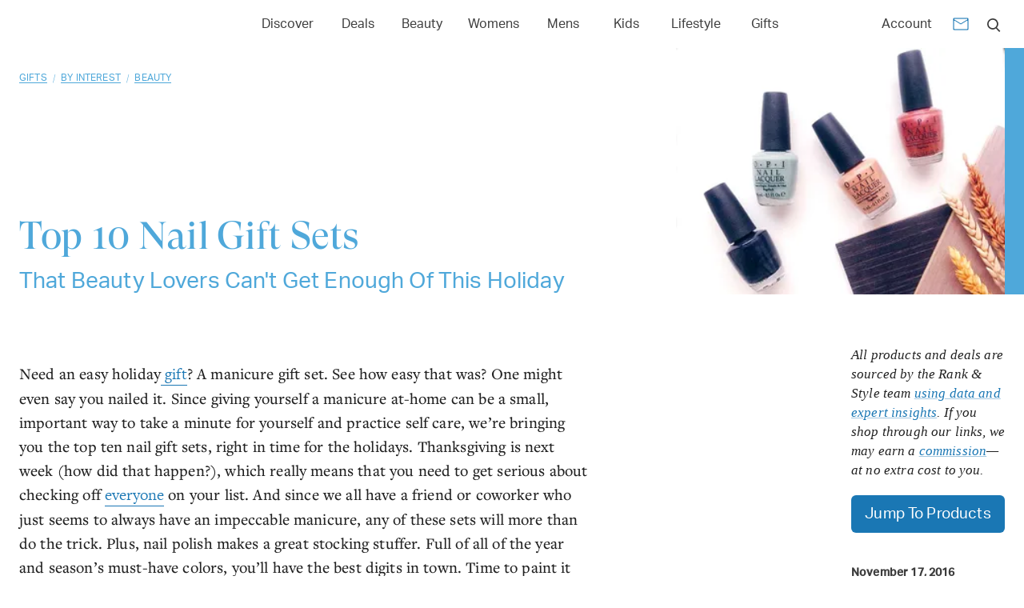

--- FILE ---
content_type: text/html; charset=utf-8
request_url: https://www.rankandstyle.com/top-10-list/best-nail-gift-sets
body_size: 25909
content:
<!DOCTYPE html><html lang="en"><head><meta charSet="utf-8"/><meta name="viewport" content="width=device-width"/><title>Nail Gift Sets</title><meta property="test:router:pathname" content="/top-10-list/[slug]"/><meta property="test:canonical:url" content="https://www.rankandstyle.com/top-10-list/best-nail-gift-sets"/><meta name="robots" content="index,follow"/><meta property="og:title" content="Nail Gift Sets"/><meta property="og:type" content="article"/><meta property="og:site_name" content="Rank &amp; Style"/><meta property="og:url" content="https://www.rankandstyle.com/top-10-list/best-nail-gift-sets"/><link rel="canonical" href="https://www.rankandstyle.com/top-10-list/best-nail-gift-sets"/><meta property="twitter:title" content="Nail Gift Sets"/><meta property="twitter:card" content="summary"/><meta property="twitter:site" content="@rankandstyle"/><meta property="twitter:creator" content="@rankandstyle"/><meta name="description" content="A data-backed list of the best Nail Gift Sets on the internet."/><meta name="og:description" content="A data-backed list of the best Nail Gift Sets on the internet."/><meta name="twitter:description" content="A data-backed list of the best Nail Gift Sets on the internet."/><meta name="og:image" content="https://www.rankandstyle.com/media/lists/n/nail-gift-sets_1.jpg"/><meta name="twitter:image" content="https://www.rankandstyle.com/media/lists/n/nail-gift-sets_1.jpg"/><meta name="next-head-count" content="20"/><link rel="icon" href="/favicon.png"/><link rel="preload" href="/fonts/GT-Super-Display/GT-Super-Display-Regular.woff2" as="font" type="font/woff2" crossorigin="anonymous"/><link rel="preload" href="/fonts/Aktiv-Grotesk/Aktiv-Grotesk-Normal-400.woff2" as="font" type="font/woff2" crossorigin="anonymous"/><script id="data-dog" data-nscript="beforeInteractive">
          (function(h,o,u,n,d) {
            h=h[d]=h[d]||{q:[],onReady:function(c){h.q.push(c)}}
            d=o.createElement(u);d.async=1;d.src=n
            n=o.getElementsByTagName(u)[0];n.parentNode.insertBefore(d,n)
          })(window,document,'script','https://www.datadoghq-browser-agent.com/eu1/v6/datadog-rum.js','DD_RUM')
          window.DD_RUM.onReady(function() {
            window.DD_RUM.init({
              clientToken: 'pub07cff5974a1b2ff01f24cfb8c930566b',
              applicationId: '8230fa90-7e0a-4846-8633-3af466e4f1ba',
              site: 'datadoghq.eu',
              service: 'rank-and-style-production',
              env: 'prod',
              sessionSampleRate: 30,
              sessionReplaySampleRate: 2,
              defaultPrivacyLevel: 'mask-user-input'
            });
          })
          </script><script id="organization-schema" type="application/ld+json" data-nscript="beforeInteractive">{"@context":"https://schema.org","@type":"Organization","url":"https://www.rankandstyle.com/","name":"Rank & Style","sameAs":["https://www.facebook.com/rankandstyle1","https://instagram.com/rankandstyle","https://pinterest.com/rankandstyle","https://www.tiktok.com/@rankandstyle"],"logo":{"@type":"ImageObject","name":"Rank&Style","caption":"Rank and Style","url":"https://www.rankandstyle.com/images/svgs/logo.svg","width":"173","height":"31"},"image":{"@type":"ImageObject","name":"Rank&Style","caption":"Rank and Style","url":"https://www.rankandstyle.com/images/svgs/logo.svg","width":"173","height":"31"}}</script><script id="content-schema" type="application/ld+json" data-nscript="beforeInteractive">{"@context":"https://schema.org","@type":"Article","url":"https://www.rankandstyle.com/top-10-list/best-nail-gift-sets","headline":"Nail Gift Sets","description":"<p>Need an easy holiday<a href=\"https://www.rankandstyle.com/top-10-list/best-cult-beauty-products/\"> gift</a>? A manicure gift set. See how easy that was? One might even say you nailed it. Since giving yourself a manicure at-home can be a small, important way to take a minute for yourself and practice self care, we’re bringing you the top ten nail gift sets, right in time for the holidays. Thanksgiving is next week (how did that happen?), which really means that you need to get serious about checking off <a href=\"https://www.rankandstyle.com/top-10-list/best-gifts-for-moms-to-be-maternity\">everyone</a> on your list. And since we all have a friend or coworker who just seems to always have an impeccable manicure, any of these sets will more than do the trick. Plus, nail polish makes a great stocking stuffer. Full of all of the year and season’s must-have colors, you’ll have the best digits in town. Time to paint it whatever hue you choose.&nbsp;</p>","image":"https://www.rankandstyle.com/_next/image?url=https%3A%2F%2Fstorage.googleapis.com%2Frns-dev%2Fmedia%2Flists%2Fn%2Fnail-gift-sets_1.jpg&w=640&q=75","datePublished":"November 17, 2016","publisher":{"@type":"Organization","url":"https://www.rankandstyle.com/","name":"Rank & Style","sameAs":["https://www.facebook.com/rankandstyle1","https://instagram.com/rankandstyle","https://pinterest.com/rankandstyle","https://www.tiktok.com/@rankandstyle"],"logo":{"@type":"ImageObject","name":"Rank&Style","caption":"Rank and Style","url":"https://www.rankandstyle.com/images/svgs/logo.svg","width":"173","height":"31"},"image":{"@type":"ImageObject","name":"Rank&Style","caption":"Rank and Style","url":"https://www.rankandstyle.com/images/svgs/logo.svg","width":"173","height":"31"}},"author":{"@type":"Organization","url":"https://www.rankandstyle.com/","name":"Rank & Style","sameAs":["https://www.facebook.com/rankandstyle1","https://instagram.com/rankandstyle","https://pinterest.com/rankandstyle","https://www.tiktok.com/@rankandstyle"],"logo":{"@type":"ImageObject","name":"Rank&Style","caption":"Rank and Style","url":"https://www.rankandstyle.com/images/svgs/logo.svg","width":"173","height":"31"},"image":{"@type":"ImageObject","name":"Rank&Style","caption":"Rank and Style","url":"https://www.rankandstyle.com/images/svgs/logo.svg","width":"173","height":"31"}}}</script><script id="breadcrumb-top-ten-list" type="application/ld+json" data-nscript="beforeInteractive">{"@context":"https://schema.org","@type":"BreadcrumbList","itemListElement":[{"@type":"ListItem","position":1,"name":"Home","item":"https://www.rankandstyle.com/"},{"@type":"ListItem","position":2,"name":"Top 10 Lists","item":"https://www.rankandstyle.com/top-10-list"},{"@type":"ListItem","position":3,"name":"Nail Gift Sets","item":"https://www.rankandstyle.com/top-10-list/best-nail-gift-sets"}]}</script><script id="breadcrumb-categories" type="application/ld+json" data-nscript="beforeInteractive">{"@context":"https://schema.org","@type":"BreadcrumbList","itemListElement":[{"@type":"ListItem","position":1,"name":"Home","item":"https://www.rankandstyle.com/"},{"@type":"ListItem","position":2,"name":"Gifts","item":"https://www.rankandstyle.com/browse/gifts"},{"@type":"ListItem","position":3,"name":"By Interest","item":"https://www.rankandstyle.com/browse/gifts/by-category"},{"@type":"ListItem","position":4,"name":"Beauty","item":"https://www.rankandstyle.com/browse/gifts/by-category/beauty"},{"@type":"ListItem","position":5,"name":"Nail Gift Sets","item":"https://www.rankandstyle.com/top-10-list/best-nail-gift-sets"}]}</script><script id="product-schema-0" type="application/ld+json" data-nscript="beforeInteractive">{"@context":"https://schema.org","@type":"Product","name":"Butter London The Most Wonderful of All Nail Lacquer Collection","description":"<p>This one goes out to that friend with the perfect nails we mentioned earlier. It’s got 22 shades of the top-notch polish (prepare for long-lasting color that dries quickly and is highly pigmented) a cuticle exfoliator, priming basecoat and two different topcoat. Nailed it.&nbsp;</p>","image":"https://www.rankandstyle.com/_next/image?url=https%3A%2F%2Fstorage.googleapis.com%2Frns-dev%2Fmedia%2Fproducts%2Fb%2Fbutter-london-the-most-wonderful-of-all-nail-l.jpg&w=640&q=75","sku":"butter-london-the-most-wonderful-of-all-nail-lacquer-collection","brand":{"@type":"Brand","name":"Butter London"},"review":{"@type":"Review","reviewRating":{"@type":"Rating","ratingValue":5,"bestRating":"5","worstRating":"0"},"author":{"@type":"Organization","url":"https://www.rankandstyle.com/","name":"Rank & Style","sameAs":["https://www.facebook.com/rankandstyle1","https://instagram.com/rankandstyle","https://pinterest.com/rankandstyle","https://www.tiktok.com/@rankandstyle"],"logo":{"@type":"ImageObject","name":"Rank&Style","caption":"Rank and Style","url":"https://www.rankandstyle.com/images/svgs/logo.svg","width":"173","height":"31"},"image":{"@type":"ImageObject","name":"Rank&Style","caption":"Rank and Style","url":"https://www.rankandstyle.com/images/svgs/logo.svg","width":"173","height":"31"}}},"offers":{"@type":"AggregateOffer","priceCurrency":"USD","availability":"InStock","itemCondition":"https://schema.org/NewCondition","highPrice":150,"lowPrice":150,"offers":[{"@type":"Offer","priceCurrency":"USD","availability":"InStock","itemCondition":"https://schema.org/NewCondition","price":"150","url":"https://www.amazon.com/butter-LONDON-Most-Wonderful-Color/dp/B01IMXXPLM/ref=sr_1_1_s_it?s=luxury-beauty&ie=UTF8&qid=1479327840&sr=1-1&keywords=Butter+London+The+Most+Wonderful+of+All+Nail+Lacquer+Collection?tag=0drs-20","seller":{"@type":"Organization","name":"Amazon","url":"http://www.amazon.com/"}},{"@type":"Offer","priceCurrency":"USD","availability":"InStock","itemCondition":"https://schema.org/NewCondition","price":"150","url":"https://nordstrom.sjv.io/c/79998/1985539/23920?u=http%3A%2F%2Fshop.nordstrom.com%2Fs%2Fbutter-london-the-most-wonderfull-of-all-nail-lacquer-collection-limited-edition-237-value%2F4499093%3Forigin%3Dcategory-personalizedsort","seller":{"@type":"Organization","name":"Nordstrom","url":"https://www.nordstrom.com/"}}]}}</script><script id="product-schema-1" type="application/ld+json" data-nscript="beforeInteractive">{"@context":"https://schema.org","@type":"Product","name":"Ciate London Mini Mani Month Nail Polish Set","description":"<p>If you’re going to gift, you may as well really gift. 18 mini unique polishes, two nail toppers, two treatments, a full-size polish and a file make this the ultimate collection.&nbsp;</p>","image":"https://www.rankandstyle.com/_next/image?url=https%3A%2F%2Fstorage.googleapis.com%2Frns-dev%2Fmedia%2Fproducts%2Fc%2Fciate-london-mini-mani-month-nail-polish-set-n.jpg&w=640&q=75","sku":"ciate-london-mini-mani-month-nail-polish-set","brand":{"@type":"Brand","name":"Ciate London"},"review":{"@type":"Review","reviewRating":{"@type":"Rating","ratingValue":5,"bestRating":"5","worstRating":"0"},"author":{"@type":"Organization","url":"https://www.rankandstyle.com/","name":"Rank & Style","sameAs":["https://www.facebook.com/rankandstyle1","https://instagram.com/rankandstyle","https://pinterest.com/rankandstyle","https://www.tiktok.com/@rankandstyle"],"logo":{"@type":"ImageObject","name":"Rank&Style","caption":"Rank and Style","url":"https://www.rankandstyle.com/images/svgs/logo.svg","width":"173","height":"31"},"image":{"@type":"ImageObject","name":"Rank&Style","caption":"Rank and Style","url":"https://www.rankandstyle.com/images/svgs/logo.svg","width":"173","height":"31"}}},"offers":{"@type":"AggregateOffer","priceCurrency":"USD","availability":"InStock","itemCondition":"https://schema.org/NewCondition","highPrice":59,"lowPrice":59,"offers":[{"@type":"Offer","priceCurrency":"USD","availability":"InStock","itemCondition":"https://schema.org/NewCondition","price":"59","url":"https://click.linksynergy.com/deeplink?id=0cY%2Fs3CLcRA&mid=2417&murl=http%3A%2F%2Fwww.sephora.com%2Fmini-mani-month-nail-polish-set-P411550%3FskuId%3D1842228%26icid2%3Dproducts%2520grid%3Ap411550","seller":{"@type":"Organization","name":"Sephora","url":"http://www.sephora.com/"}}]}}</script><script id="product-schema-2" type="application/ld+json" data-nscript="beforeInteractive">{"@context":"https://schema.org","@type":"Product","name":"Formula X X In The City Nail Polish Set","description":"<p>Why not have it all? Get four limited-edition shimmers and six of their bestselling cream shades in this set that pays homage to the city life.&nbsp;</p>","image":"https://www.rankandstyle.com/_next/image?url=https%3A%2F%2Fstorage.googleapis.com%2Frns-dev%2Fmedia%2Fproducts%2Ff%2Fformula-x-x-in-the-city-nail-polish-set-nail-g.jpg&w=640&q=75","sku":"formula-x-x-in-the-city-nail-polish-set","brand":{"@type":"Brand","name":"FORMULA X"},"review":{"@type":"Review","reviewRating":{"@type":"Rating","ratingValue":5,"bestRating":"5","worstRating":"0"},"author":{"@type":"Organization","url":"https://www.rankandstyle.com/","name":"Rank & Style","sameAs":["https://www.facebook.com/rankandstyle1","https://instagram.com/rankandstyle","https://pinterest.com/rankandstyle","https://www.tiktok.com/@rankandstyle"],"logo":{"@type":"ImageObject","name":"Rank&Style","caption":"Rank and Style","url":"https://www.rankandstyle.com/images/svgs/logo.svg","width":"173","height":"31"},"image":{"@type":"ImageObject","name":"Rank&Style","caption":"Rank and Style","url":"https://www.rankandstyle.com/images/svgs/logo.svg","width":"173","height":"31"}}},"offers":{"@type":"AggregateOffer","priceCurrency":"USD","availability":"InStock","itemCondition":"https://schema.org/NewCondition","highPrice":36,"lowPrice":36,"offers":[{"@type":"Offer","priceCurrency":"USD","availability":"InStock","itemCondition":"https://schema.org/NewCondition","price":"36","url":"https://click.linksynergy.com/deeplink?id=0cY%2Fs3CLcRA&mid=2417&murl=http%3A%2F%2Fwww.sephora.com%2Fx-in-city-nail-polish-set-P413191%3FskuId%3D1859537%26icid2%3Dproducts%2520grid%3Ap413191","seller":{"@type":"Organization","name":"Sephora","url":"http://www.sephora.com/"}}]}}</script><script id="product-schema-3" type="application/ld+json" data-nscript="beforeInteractive">{"@context":"https://schema.org","@type":"Product","name":"Julep #Coveted Our Favorite Polish Minis","description":"<p>Experience all the colors of the rainbow with this outstanding polish set that’s fast-drying and long-lasting, so you can go from holiday fete to fete without having to change your polish.&nbsp;</p>","image":"https://www.rankandstyle.com/_next/image?url=https%3A%2F%2Fstorage.googleapis.com%2Frns-dev%2Fmedia%2Fproducts%2Fj%2Fjulep-coveted-our-favorite-polish-minis-nail-g.jpg&w=640&q=75","sku":"julep-coveted-our-favorite-polish-minis","brand":{"@type":"Brand","name":"Julep"},"review":{"@type":"Review","reviewRating":{"@type":"Rating","ratingValue":5,"bestRating":"5","worstRating":"0"},"author":{"@type":"Organization","url":"https://www.rankandstyle.com/","name":"Rank & Style","sameAs":["https://www.facebook.com/rankandstyle1","https://instagram.com/rankandstyle","https://pinterest.com/rankandstyle","https://www.tiktok.com/@rankandstyle"],"logo":{"@type":"ImageObject","name":"Rank&Style","caption":"Rank and Style","url":"https://www.rankandstyle.com/images/svgs/logo.svg","width":"173","height":"31"},"image":{"@type":"ImageObject","name":"Rank&Style","caption":"Rank and Style","url":"https://www.rankandstyle.com/images/svgs/logo.svg","width":"173","height":"31"}}},"offers":{"@type":"AggregateOffer","priceCurrency":"USD","availability":"InStock","itemCondition":"https://schema.org/NewCondition","highPrice":48,"lowPrice":48,"offers":[{"@type":"Offer","priceCurrency":"USD","availability":"InStock","itemCondition":"https://schema.org/NewCondition","price":"48","url":"https://www.amazon.com/Julep-Coveted-Polish-Menagerie-Collection/dp/B01LVZWN32?th=1?tag=0drs-20","seller":{"@type":"Organization","name":"Amazon","url":"http://www.amazon.com/"}},{"@type":"Offer","priceCurrency":"USD","availability":"InStock","itemCondition":"https://schema.org/NewCondition","price":"48","url":"https://go.skimresources.com/?url=http%3A%2F%2Fbit.ly%2F2ghJWdr&id=44078X1145106","seller":{"@type":"Organization","name":"Ulta","url":"http://www.ulta.com/"}}]}}</script><script id="product-schema-4" type="application/ld+json" data-nscript="beforeInteractive">{"@context":"https://schema.org","@type":"Product","name":"Deborah Lippmann Her Majesty Nail Polish Set","description":"<p>Those with weak nails will really dig this set. The six great hues are enriched with biotin, so you can improve on strength while you paint. Plus, it comes with a top coat.&nbsp;</p>","image":"https://www.rankandstyle.com/_next/image?url=https%3A%2F%2Fstorage.googleapis.com%2Frns-dev%2Fmedia%2Fproducts%2Fd%2Fdeborah-lippmann-her-majesty-nail-polish-set-n.jpg&w=640&q=75","sku":"deborah-lippmann-her-majesty-nail-polish-set","brand":{"@type":"Brand","name":"Deborah Lippmann"},"review":{"@type":"Review","reviewRating":{"@type":"Rating","ratingValue":5,"bestRating":"5","worstRating":"0"},"author":{"@type":"Organization","url":"https://www.rankandstyle.com/","name":"Rank & Style","sameAs":["https://www.facebook.com/rankandstyle1","https://instagram.com/rankandstyle","https://pinterest.com/rankandstyle","https://www.tiktok.com/@rankandstyle"],"logo":{"@type":"ImageObject","name":"Rank&Style","caption":"Rank and Style","url":"https://www.rankandstyle.com/images/svgs/logo.svg","width":"173","height":"31"},"image":{"@type":"ImageObject","name":"Rank&Style","caption":"Rank and Style","url":"https://www.rankandstyle.com/images/svgs/logo.svg","width":"173","height":"31"}}},"offers":{"@type":"AggregateOffer","priceCurrency":"USD","availability":"InStock","itemCondition":"https://schema.org/NewCondition","highPrice":45,"lowPrice":45,"offers":[{"@type":"Offer","priceCurrency":"USD","availability":"InStock","itemCondition":"https://schema.org/NewCondition","price":"45","url":"https://nordstrom.sjv.io/c/79998/1985539/23920?u=http%3A%2F%2Fshop.nordstrom.com%2Fs%2Fdeborah-lippmann-her-majesty-nail-color-set-limited-edition-108-value%2F4435860%3Forigin%3Dkeywordsearch-personalizedsort","seller":{"@type":"Organization","name":"Nordstrom","url":"https://www.nordstrom.com/"}},{"@type":"Offer","priceCurrency":"USD","availability":"InStock","itemCondition":"https://schema.org/NewCondition","price":"45","url":"https://click.linksynergy.com/deeplink?id=0cY%2Fs3CLcRA&mid=24449&murl=https%3A%2F%2Fwww.net-a-porter.com%2Fus%2Fen%2Fproduct%2F802796%2Fdeborah_lippmann%2Fher-majesty-nail-polish-set","seller":{"@type":"Organization","name":"NET-A-PORTER","url":"http://www.net-a-porter.com/"}}]}}</script><script id="product-schema-5" type="application/ld+json" data-nscript="beforeInteractive">{"@context":"https://schema.org","@type":"Product","name":"OPI Breakfast at Tiffany's Mini Mani Month","description":"<p>No one can claim they can’t find a shade to please them in this lovely gift set of 25 mini polishes inspired by the original ingenue, Audrey Hepburn. How’s a girl to choose?</p>","image":"https://www.rankandstyle.com/_next/image?url=https%3A%2F%2Fstorage.googleapis.com%2Frns-dev%2Fmedia%2Fproducts%2Fo%2Fopi-breakfast-at-tiffanys-mini-mani-month-nail.jpg&w=640&q=75","sku":"opi-breakfast-at-tiffanys-mini-mani-month","brand":{"@type":"Brand","name":"OPI"},"review":{"@type":"Review","reviewRating":{"@type":"Rating","ratingValue":5,"bestRating":"5","worstRating":"0"},"author":{"@type":"Organization","url":"https://www.rankandstyle.com/","name":"Rank & Style","sameAs":["https://www.facebook.com/rankandstyle1","https://instagram.com/rankandstyle","https://pinterest.com/rankandstyle","https://www.tiktok.com/@rankandstyle"],"logo":{"@type":"ImageObject","name":"Rank&Style","caption":"Rank and Style","url":"https://www.rankandstyle.com/images/svgs/logo.svg","width":"173","height":"31"},"image":{"@type":"ImageObject","name":"Rank&Style","caption":"Rank and Style","url":"https://www.rankandstyle.com/images/svgs/logo.svg","width":"173","height":"31"}}},"offers":{"@type":"AggregateOffer","priceCurrency":"USD","availability":"InStock","itemCondition":"https://schema.org/NewCondition","highPrice":49.95,"lowPrice":49.95,"offers":[{"@type":"Offer","priceCurrency":"USD","availability":"InStock","itemCondition":"https://schema.org/NewCondition","price":"49.95","url":"http://bit.ly/2f1nz7h","seller":{"@type":"Organization","name":"Ulta","url":"http://www.ulta.com/"}}]}}</script><script id="product-schema-6" type="application/ld+json" data-nscript="beforeInteractive">{"@context":"https://schema.org","@type":"Product","name":"Smith & Cult Nail Collection Gift Set","description":"<p>Now this one is a cult favorite. Three sexy polish shades come with a flirty emory board, a limited-edition box and a convenient pouch for manis on the road.&nbsp;</p>","image":"https://www.rankandstyle.com/_next/image?url=https%3A%2F%2Fstorage.googleapis.com%2Frns-dev%2Fmedia%2Fproducts%2Fs%2Fsmith-and-cult-llc-nail-collection-gift-set-na.jpg&w=640&q=75","sku":"smith-and-cult-llc-nail-collection-gift-set","brand":{"@type":"Brand","name":"Smith & Cult"},"review":{"@type":"Review","reviewRating":{"@type":"Rating","ratingValue":5,"bestRating":"5","worstRating":"0"},"author":{"@type":"Organization","url":"https://www.rankandstyle.com/","name":"Rank & Style","sameAs":["https://www.facebook.com/rankandstyle1","https://instagram.com/rankandstyle","https://pinterest.com/rankandstyle","https://www.tiktok.com/@rankandstyle"],"logo":{"@type":"ImageObject","name":"Rank&Style","caption":"Rank and Style","url":"https://www.rankandstyle.com/images/svgs/logo.svg","width":"173","height":"31"},"image":{"@type":"ImageObject","name":"Rank&Style","caption":"Rank and Style","url":"https://www.rankandstyle.com/images/svgs/logo.svg","width":"173","height":"31"}}},"offers":{"@type":"AggregateOffer","priceCurrency":"USD","availability":"InStock","itemCondition":"https://schema.org/NewCondition","highPrice":50,"lowPrice":50,"offers":[{"@type":"Offer","priceCurrency":"USD","availability":"InStock","itemCondition":"https://schema.org/NewCondition","price":"50","url":"https://go.skimresources.com/?url=http%3A%2F%2Fwww.neimanmarcus.com%2FSmith-Cult-NAIL-SET%2Fprod192760072%2Fp.prod%3Fecid%3DNMCS__Shopzilla%26szredirectid%3D14786446365562574948310090302008005&id=44078X1145106","seller":{"@type":"Organization","name":"Neiman Marcus","url":"http://www.neimanmarcus.com/"}}]}}</script><script id="product-schema-7" type="application/ld+json" data-nscript="beforeInteractive">{"@context":"https://schema.org","@type":"Product","name":"Nails Inc. Autumn Winter Mini Gel Effect Collection","description":"<p>Inspired by attire seen at fashion week, you’ll certainly be setting someone up for manicure success when you surprise them with this list of six polishes ideal for the season.&nbsp;</p>","image":"https://www.rankandstyle.com/_next/image?url=https%3A%2F%2Fstorage.googleapis.com%2Frns-dev%2Fmedia%2Fproducts%2Fn%2Fnails-inc-autumn-winter-mini-gel-effect-collec.jpg&w=640&q=75","sku":"nails-inc-autumn-winter-mini-gel-effect-collection","brand":{"@type":"Brand","name":"Nails Inc."},"review":{"@type":"Review","reviewRating":{"@type":"Rating","ratingValue":5,"bestRating":"5","worstRating":"0"},"author":{"@type":"Organization","url":"https://www.rankandstyle.com/","name":"Rank & Style","sameAs":["https://www.facebook.com/rankandstyle1","https://instagram.com/rankandstyle","https://pinterest.com/rankandstyle","https://www.tiktok.com/@rankandstyle"],"logo":{"@type":"ImageObject","name":"Rank&Style","caption":"Rank and Style","url":"https://www.rankandstyle.com/images/svgs/logo.svg","width":"173","height":"31"},"image":{"@type":"ImageObject","name":"Rank&Style","caption":"Rank and Style","url":"https://www.rankandstyle.com/images/svgs/logo.svg","width":"173","height":"31"}}},"offers":{"@type":"AggregateOffer","priceCurrency":"USD","availability":"InStock","itemCondition":"https://schema.org/NewCondition","highPrice":29,"lowPrice":29,"offers":[{"@type":"Offer","priceCurrency":"USD","availability":"InStock","itemCondition":"https://schema.org/NewCondition","price":"29","url":"https://click.linksynergy.com/deeplink?id=0cY%2Fs3CLcRA&mid=24449&murl=https%3A%2F%2Fwww.net-a-porter.com%2Fus%2Fen%2Fproduct%2F667740%2Fnails_inc%2Fautumn-winter-mini-gel-effect-collection","seller":{"@type":"Organization","name":"NET-A-PORTER","url":"http://www.net-a-porter.com/"}}]}}</script><script id="product-schema-8" type="application/ld+json" data-nscript="beforeInteractive">{"@context":"https://schema.org","@type":"Product","name":"Essie Fall Collection Mini Set","description":"<p>We love Essie polishes, and their fall collection mini set is exactly what you (or someone you dig) needs in their life this holiday season. Four winter-appropriate shades await you, so get ready to mix and match.&nbsp;</p>","image":"https://www.rankandstyle.com/_next/image?url=https%3A%2F%2Fstorage.googleapis.com%2Frns-dev%2Fmedia%2Fproducts%2Fe%2Fessie-fall-collection-mini-set-nail-gift-sets.jpg&w=640&q=75","sku":"essie-fall-collection-mini-set","brand":{"@type":"Brand","name":"Essie"},"review":{"@type":"Review","reviewRating":{"@type":"Rating","ratingValue":5,"bestRating":"5","worstRating":"0"},"author":{"@type":"Organization","url":"https://www.rankandstyle.com/","name":"Rank & Style","sameAs":["https://www.facebook.com/rankandstyle1","https://instagram.com/rankandstyle","https://pinterest.com/rankandstyle","https://www.tiktok.com/@rankandstyle"],"logo":{"@type":"ImageObject","name":"Rank&Style","caption":"Rank and Style","url":"https://www.rankandstyle.com/images/svgs/logo.svg","width":"173","height":"31"},"image":{"@type":"ImageObject","name":"Rank&Style","caption":"Rank and Style","url":"https://www.rankandstyle.com/images/svgs/logo.svg","width":"173","height":"31"}}},"offers":{"@type":"AggregateOffer","priceCurrency":"USD","availability":"InStock","itemCondition":"https://schema.org/NewCondition","highPrice":18,"lowPrice":18,"offers":[{"@type":"Offer","priceCurrency":"USD","availability":"InStock","itemCondition":"https://schema.org/NewCondition","price":"18","url":"https://nordstrom.sjv.io/c/79998/1985539/23920?u=http%3A%2F%2Fshop.nordstrom.com%2Fs%2Fessie-fall-2016-mini-four-pack-limited-edition%2F4508782%3Forigin%3Dcategory-personalizedsort","seller":{"@type":"Organization","name":"Nordstrom","url":"https://www.nordstrom.com/"}},{"@type":"Offer","priceCurrency":"USD","availability":"InStock","itemCondition":"https://schema.org/NewCondition","price":"18","url":"http://bit.ly/2ghKxfo","seller":{"@type":"Organization","name":"Ulta","url":"http://www.ulta.com/"}}]}}</script><script id="product-schema-9" type="application/ld+json" data-nscript="beforeInteractive">{"@context":"https://schema.org","@type":"Product","name":"JINsoon Chinoiserie Chic Holiday Collection Nail Polish","description":"<p>These colors are beginning to feel a lot like the holidays. Fun, luxurious and totally festive, we suggest you give the gift of a seasonally appropriate manicure with this trio of polishes.&nbsp;</p>","image":"https://www.rankandstyle.com/_next/image?url=https%3A%2F%2Fstorage.googleapis.com%2Frns-dev%2Fmedia%2Fproducts%2Fj%2Fjinsoon-chinoiserie-chic-holiday-collection-na.jpg&w=640&q=75","sku":"jinsoon-chinoiserie-chic-holiday-collection-nail-polish","brand":{"@type":"Brand","name":"JINsoon"},"review":{"@type":"Review","reviewRating":{"@type":"Rating","ratingValue":5,"bestRating":"5","worstRating":"0"},"author":{"@type":"Organization","url":"https://www.rankandstyle.com/","name":"Rank & Style","sameAs":["https://www.facebook.com/rankandstyle1","https://instagram.com/rankandstyle","https://pinterest.com/rankandstyle","https://www.tiktok.com/@rankandstyle"],"logo":{"@type":"ImageObject","name":"Rank&Style","caption":"Rank and Style","url":"https://www.rankandstyle.com/images/svgs/logo.svg","width":"173","height":"31"},"image":{"@type":"ImageObject","name":"Rank&Style","caption":"Rank and Style","url":"https://www.rankandstyle.com/images/svgs/logo.svg","width":"173","height":"31"}}},"offers":{"@type":"AggregateOffer","priceCurrency":"USD","availability":"InStock","itemCondition":"https://schema.org/NewCondition","highPrice":42,"lowPrice":42,"offers":[{"@type":"Offer","priceCurrency":"USD","availability":"InStock","itemCondition":"https://schema.org/NewCondition","price":"42","url":"https://nordstrom.sjv.io/c/79998/1985539/23920?u=http%3A%2F%2Fshop.nordstrom.com%2Fs%2Fjinsoon-chinoiserie-set%2F4197631%3Forigin%3Dkeywordsearch-personalizedsort","seller":{"@type":"Organization","name":"Nordstrom","url":"https://www.nordstrom.com/"}},{"@type":"Offer","priceCurrency":"USD","availability":"InStock","itemCondition":"https://schema.org/NewCondition","price":"42","url":"https://click.linksynergy.com/deeplink?id=0cY%2Fs3CLcRA&mid=24449&murl=https%3A%2F%2Fwww.net-a-porter.com%2Fus%2Fen%2Fproduct%2F652339%2Fjinsoon%2Fnail-polish---chinoiserie-chic-holiday-collection","seller":{"@type":"Organization","name":"NET-A-PORTER","url":"http://www.net-a-porter.com/"}}]}}</script><link rel="preload" href="/_next/static/css/02dcadef75b7f739.css" as="style"/><link rel="stylesheet" href="/_next/static/css/02dcadef75b7f739.css" data-n-g=""/><noscript data-n-css=""></noscript><script defer="" nomodule="" src="/_next/static/chunks/polyfills-42372ed130431b0a.js"></script><script defer="" src="/_next/static/chunks/298.57cfe0d24d1973a8.js"></script><script src="/_next/static/chunks/webpack-c0a8a682ee4d8794.js" defer=""></script><script src="/_next/static/chunks/framework-945b357d4a851f4b.js" defer=""></script><script src="/_next/static/chunks/main-6df216ac3ddb6bd2.js" defer=""></script><script src="/_next/static/chunks/pages/_app-db0ed5e5cf175d89.js" defer=""></script><script src="/_next/static/chunks/411-41e28e64fc9a2cb8.js" defer=""></script><script src="/_next/static/chunks/9063-84546c066b2bf85c.js" defer=""></script><script src="/_next/static/chunks/2058-24a0ae7c2655db7f.js" defer=""></script><script src="/_next/static/chunks/7538-945d5681859c4bfc.js" defer=""></script><script src="/_next/static/chunks/9990-ed38ed1324252392.js" defer=""></script><script src="/_next/static/chunks/6280-578b775575ef1ecd.js" defer=""></script><script src="/_next/static/chunks/9385-71be2313bb4fddd6.js" defer=""></script><script src="/_next/static/chunks/6689-ca3815f1ed1d3fd0.js" defer=""></script><script src="/_next/static/chunks/7532-7e8d43fff2627051.js" defer=""></script><script src="/_next/static/chunks/6430-c57e813c03039fef.js" defer=""></script><script src="/_next/static/chunks/8566-004d089552c45c3a.js" defer=""></script><script src="/_next/static/chunks/pages/top-10-list/%5Bslug%5D-d669556721a58ee7.js" defer=""></script><script src="/_next/static/A_S7wpTVzc0sl8usAxc6u/_buildManifest.js" defer=""></script><script src="/_next/static/A_S7wpTVzc0sl8usAxc6u/_ssgManifest.js" defer=""></script></head><body><div id="__next"><style data-emotion="css-global o6gwfi">html{-webkit-font-smoothing:antialiased;-moz-osx-font-smoothing:grayscale;box-sizing:border-box;-webkit-text-size-adjust:100%;}*,*::before,*::after{box-sizing:inherit;}strong,b{font-weight:700;}body{margin:0;color:rgba(0, 0, 0, 0.87);font-family:"Roboto","Helvetica","Arial",sans-serif;font-weight:400;font-size:1rem;line-height:1.5;letter-spacing:0.00938em;background-color:#fff;}@media print{body{background-color:#fff;}}body::backdrop{background-color:#fff;}</style><noscript><iframe src="https://www.googletagmanager.com/ns.html?id=GTM-NV4XP5P&gtm_auth=hNDV7ONkw7suxV1TI89J6A" height="0" width="0" style="display:none;visibility:hidden"></iframe></noscript><div class="Home_container__d256j MuiBox-root css-0"><main class="awakn-content" style="margin-top:60px"><style data-emotion="css nxcx63">.css-nxcx63{display:-webkit-box;display:-webkit-flex;display:-ms-flexbox;display:flex;-webkit-flex-direction:column;-ms-flex-direction:column;flex-direction:column;width:100%;box-sizing:border-box;-webkit-flex-shrink:0;-ms-flex-negative:0;flex-shrink:0;position:fixed;z-index:1100;top:0;left:auto;right:0;--AppBar-color:inherit;height:60px;display:-webkit-box;display:-webkit-flex;display:-ms-flexbox;display:flex;-webkit-box-pack:center;-ms-flex-pack:center;-webkit-justify-content:center;justify-content:center;-webkit-align-items:center;-webkit-box-align:center;-ms-flex-align:center;align-items:center;width:100%;box-shadow:none;z-index:1250;padding:0px;}@media print{.css-nxcx63{position:absolute;}}</style><style data-emotion="css 6cuz7r">.css-6cuz7r{background-color:#fff;color:#3c3c3c;-webkit-transition:box-shadow 300ms cubic-bezier(0.4, 0, 0.2, 1) 0ms;transition:box-shadow 300ms cubic-bezier(0.4, 0, 0.2, 1) 0ms;box-shadow:var(--Paper-shadow);background-image:var(--Paper-overlay);display:-webkit-box;display:-webkit-flex;display:-ms-flexbox;display:flex;-webkit-flex-direction:column;-ms-flex-direction:column;flex-direction:column;width:100%;box-sizing:border-box;-webkit-flex-shrink:0;-ms-flex-negative:0;flex-shrink:0;position:fixed;z-index:1100;top:0;left:auto;right:0;--AppBar-color:inherit;height:60px;display:-webkit-box;display:-webkit-flex;display:-ms-flexbox;display:flex;-webkit-box-pack:center;-ms-flex-pack:center;-webkit-justify-content:center;justify-content:center;-webkit-align-items:center;-webkit-box-align:center;-ms-flex-align:center;align-items:center;width:100%;box-shadow:none;z-index:1250;padding:0px;}@media print{.css-6cuz7r{position:absolute;}}</style><header class="MuiPaper-root MuiPaper-elevation MuiPaper-elevation0 MuiAppBar-root MuiAppBar-colorInherit MuiAppBar-positionFixed mui-fixed css-6cuz7r" style="--Paper-shadow:none"><style data-emotion="css 1gwm6rx">.css-1gwm6rx{width:100%;margin-left:auto;box-sizing:border-box;margin-right:auto;padding-left:16px;padding-right:16px;}@media (min-width:600px){.css-1gwm6rx{padding-left:24px;padding-right:24px;}}@media (min-width:1440px){.css-1gwm6rx{max-width:1440px;}}</style><div class="MuiContainer-root MuiContainer-maxWidthLg css-1gwm6rx"><style data-emotion="css yqk6l4">.css-yqk6l4{position:relative;display:-webkit-box;display:-webkit-flex;display:-ms-flexbox;display:flex;-webkit-align-items:center;-webkit-box-align:center;-ms-flex-align:center;align-items:center;min-height:56px;}@media (min-width:0px){@media (orientation: landscape){.css-yqk6l4{min-height:48px;}}}@media (min-width:600px){.css-yqk6l4{min-height:64px;}}</style><div class="MuiToolbar-root MuiToolbar-regular css-yqk6l4"><style data-emotion="css 1eo6ksf">.css-1eo6ksf{display:-webkit-box;display:-webkit-flex;display:-ms-flexbox;display:flex;-webkit-flex-direction:row;-ms-flex-direction:row;flex-direction:row;-webkit-box-pack:justify;-webkit-justify-content:space-between;justify-content:space-between;-webkit-align-items:center;-webkit-box-align:center;-ms-flex-align:center;align-items:center;}@media (min-width:0px){.css-1eo6ksf{width:100%;}}@media (min-width:900px){.css-1eo6ksf{width:auto;}}</style><div class="MuiBox-root css-1eo6ksf"><div><style data-emotion="css f2h6rs">.css-f2h6rs{-webkit-text-decoration:underline;text-decoration:underline;text-decoration-color:var(--Link-underlineColor);--Link-underlineColor:rgba(26, 119, 180, 0.4);cursor:pointer;}.css-f2h6rs:hover{text-decoration-color:inherit;}</style><style data-emotion="css 1fbqn7v">.css-1fbqn7v{margin:0;font:inherit;line-height:inherit;letter-spacing:inherit;color:#1a77b4;-webkit-text-decoration:underline;text-decoration:underline;text-decoration-color:var(--Link-underlineColor);--Link-underlineColor:rgba(26, 119, 180, 0.4);cursor:pointer;}.css-1fbqn7v:hover{text-decoration-color:inherit;}</style><a class="MuiTypography-root MuiTypography-inherit MuiLink-root MuiLink-underlineAlways css-1fbqn7v" href="/" aria-label="Home Page"><style data-emotion="css 1o8yjwb">.css-1o8yjwb{margin-right:16px;max-height:31px;}</style><div class="MuiBox-root css-1o8yjwb" id="logo-container"><style data-emotion="css 1pagxsx">.css-1pagxsx{width:-webkit-fit-content;width:-moz-fit-content;width:fit-content;max-height:31px;-webkit-transition:opacity 250ms;transition:opacity 250ms;display:inline-block;-webkit-align-items:normal;-webkit-box-align:normal;-ms-flex-align:normal;align-items:normal;}</style><div class="MuiBox-root css-1pagxsx"><img alt="Rank &amp; Style" aria-disabled="true" loading="eager" width="173" height="31" decoding="async" data-nimg="1" style="color:transparent;opacity:0;transition:opacity 250ms" srcSet="/images/svgs/logo.svg?width=256 1x, /images/svgs/logo.svg?width=384 2x" src="/images/svgs/logo.svg?width=384"/></div></div></a></div></div><style data-emotion="css 1n8fn33">.css-1n8fn33{width:700px;margin:auto;}</style><div class="MuiBox-root css-1n8fn33"><style data-emotion="css 1ab6o47">.css-1ab6o47{-webkit-box-flex:1;-webkit-flex-grow:1;-ms-flex-positive:1;flex-grow:1;-webkit-box-pack:space-evenly;-ms-flex-pack:space-evenly;-webkit-justify-content:space-evenly;justify-content:space-evenly;-webkit-align-items:center;-webkit-box-align:center;-ms-flex-align:center;align-items:center;margin:auto;}@media (min-width:0px){.css-1ab6o47{display:none;}}@media (min-width:600px){.css-1ab6o47{display:-webkit-box;display:-webkit-flex;display:-ms-flexbox;display:flex;}}</style><div class="MuiBox-root css-1ab6o47"><style data-emotion="css 1q277e">.css-1q277e:hover button{background:transparent;-webkit-text-decoration:underline;text-decoration:underline;}</style><div class="MuiBox-root css-1q277e"><style data-emotion="css 1lyazpc">.css-1lyazpc{font-family:'freight-text-pro',serif;font-weight:500;font-size:1.1875rem;line-height:1.75;text-transform:uppercase;min-width:64px;padding:6px 16px;border:0;border-radius:4px;-webkit-transition:background-color 250ms cubic-bezier(0.4, 0, 0.2, 1) 0ms,box-shadow 250ms cubic-bezier(0.4, 0, 0.2, 1) 0ms,border-color 250ms cubic-bezier(0.4, 0, 0.2, 1) 0ms,color 250ms cubic-bezier(0.4, 0, 0.2, 1) 0ms;transition:background-color 250ms cubic-bezier(0.4, 0, 0.2, 1) 0ms,box-shadow 250ms cubic-bezier(0.4, 0, 0.2, 1) 0ms,border-color 250ms cubic-bezier(0.4, 0, 0.2, 1) 0ms,color 250ms cubic-bezier(0.4, 0, 0.2, 1) 0ms;padding:6px 8px;color:var(--variant-textColor);background-color:var(--variant-textBg);color:inherit;border-color:currentColor;--variant-containedBg:#e0e0e0;-webkit-transition:background-color 250ms cubic-bezier(0.4, 0, 0.2, 1) 0ms,box-shadow 250ms cubic-bezier(0.4, 0, 0.2, 1) 0ms,border-color 250ms cubic-bezier(0.4, 0, 0.2, 1) 0ms;transition:background-color 250ms cubic-bezier(0.4, 0, 0.2, 1) 0ms,box-shadow 250ms cubic-bezier(0.4, 0, 0.2, 1) 0ms,border-color 250ms cubic-bezier(0.4, 0, 0.2, 1) 0ms;text-indent:0;font-family:'aktiv-grotesk',sans-serif;text-transform:capitalize;font-weight:400;line-height:20px;font-size:16px;color:#3c3c3c;}.css-1lyazpc:hover{-webkit-text-decoration:none;text-decoration:none;}.css-1lyazpc.Mui-disabled{color:rgba(0, 0, 0, 0.26);}@media (hover: hover){.css-1lyazpc:hover{--variant-containedBg:#f5f5f5;--variant-textBg:rgba(60, 60, 60, 0.04);--variant-outlinedBg:rgba(60, 60, 60, 0.04);}}.css-1lyazpc.MuiButton-loading{color:transparent;}</style><style data-emotion="css oy0emb">.css-oy0emb{display:-webkit-inline-box;display:-webkit-inline-flex;display:-ms-inline-flexbox;display:inline-flex;-webkit-align-items:center;-webkit-box-align:center;-ms-flex-align:center;align-items:center;-webkit-box-pack:center;-ms-flex-pack:center;-webkit-justify-content:center;justify-content:center;position:relative;box-sizing:border-box;-webkit-tap-highlight-color:transparent;background-color:transparent;outline:0;border:0;margin:0;border-radius:0;padding:0;cursor:pointer;-webkit-user-select:none;-moz-user-select:none;-ms-user-select:none;user-select:none;vertical-align:middle;-moz-appearance:none;-webkit-appearance:none;-webkit-text-decoration:none;text-decoration:none;color:inherit;font-family:'freight-text-pro',serif;font-weight:500;font-size:1.1875rem;line-height:1.75;text-transform:uppercase;min-width:64px;padding:6px 16px;border:0;border-radius:4px;-webkit-transition:background-color 250ms cubic-bezier(0.4, 0, 0.2, 1) 0ms,box-shadow 250ms cubic-bezier(0.4, 0, 0.2, 1) 0ms,border-color 250ms cubic-bezier(0.4, 0, 0.2, 1) 0ms,color 250ms cubic-bezier(0.4, 0, 0.2, 1) 0ms;transition:background-color 250ms cubic-bezier(0.4, 0, 0.2, 1) 0ms,box-shadow 250ms cubic-bezier(0.4, 0, 0.2, 1) 0ms,border-color 250ms cubic-bezier(0.4, 0, 0.2, 1) 0ms,color 250ms cubic-bezier(0.4, 0, 0.2, 1) 0ms;padding:6px 8px;color:var(--variant-textColor);background-color:var(--variant-textBg);color:inherit;border-color:currentColor;--variant-containedBg:#e0e0e0;-webkit-transition:background-color 250ms cubic-bezier(0.4, 0, 0.2, 1) 0ms,box-shadow 250ms cubic-bezier(0.4, 0, 0.2, 1) 0ms,border-color 250ms cubic-bezier(0.4, 0, 0.2, 1) 0ms;transition:background-color 250ms cubic-bezier(0.4, 0, 0.2, 1) 0ms,box-shadow 250ms cubic-bezier(0.4, 0, 0.2, 1) 0ms,border-color 250ms cubic-bezier(0.4, 0, 0.2, 1) 0ms;text-indent:0;font-family:'aktiv-grotesk',sans-serif;text-transform:capitalize;font-weight:400;line-height:20px;font-size:16px;color:#3c3c3c;}.css-oy0emb::-moz-focus-inner{border-style:none;}.css-oy0emb.Mui-disabled{pointer-events:none;cursor:default;}@media print{.css-oy0emb{-webkit-print-color-adjust:exact;color-adjust:exact;}}.css-oy0emb:hover{-webkit-text-decoration:none;text-decoration:none;}.css-oy0emb.Mui-disabled{color:rgba(0, 0, 0, 0.26);}@media (hover: hover){.css-oy0emb:hover{--variant-containedBg:#f5f5f5;--variant-textBg:rgba(60, 60, 60, 0.04);--variant-outlinedBg:rgba(60, 60, 60, 0.04);}}.css-oy0emb.MuiButton-loading{color:transparent;}</style><button class="MuiButtonBase-root MuiButton-root MuiButton-text MuiButton-textInherit MuiButton-sizeMedium MuiButton-textSizeMedium MuiButton-colorInherit MuiButton-root MuiButton-text MuiButton-textInherit MuiButton-sizeMedium MuiButton-textSizeMedium MuiButton-colorInherit css-oy0emb" tabindex="0" type="button" aria-label="Open Discover menu">Discover</button><style data-emotion="css 10qjgqm">.css-10qjgqm{z-index:1200;height:357px;top:60px;}</style></div><div class="MuiBox-root css-1q277e"><style data-emotion="css 1j7qjdd">.css-1j7qjdd{-webkit-text-decoration:none;text-decoration:none;}</style><style data-emotion="css 1vgyrrv">.css-1vgyrrv{margin:0;font:inherit;line-height:inherit;letter-spacing:inherit;color:#1a77b4;-webkit-text-decoration:none;text-decoration:none;}</style><a class="MuiTypography-root MuiTypography-inherit MuiLink-root MuiLink-underlineNone css-1vgyrrv" href="/deals" aria-label="Link to Deals"><button class="MuiButtonBase-root MuiButton-root MuiButton-text MuiButton-textInherit MuiButton-sizeMedium MuiButton-textSizeMedium MuiButton-colorInherit MuiButton-root MuiButton-text MuiButton-textInherit MuiButton-sizeMedium MuiButton-textSizeMedium MuiButton-colorInherit css-oy0emb" tabindex="0" type="button" aria-label="Open Deals menu">Deals</button></a></div><div class="MuiBox-root css-1q277e"><a class="MuiTypography-root MuiTypography-inherit MuiLink-root MuiLink-underlineNone css-1vgyrrv" href="/browse/beauty" aria-label="Link to Beauty"><button class="MuiButtonBase-root MuiButton-root MuiButton-text MuiButton-textInherit MuiButton-sizeMedium MuiButton-textSizeMedium MuiButton-colorInherit MuiButton-root MuiButton-text MuiButton-textInherit MuiButton-sizeMedium MuiButton-textSizeMedium MuiButton-colorInherit css-oy0emb" tabindex="0" type="button" aria-label="Open Beauty menu">Beauty</button></a></div><div class="MuiBox-root css-1q277e"><a class="MuiTypography-root MuiTypography-inherit MuiLink-root MuiLink-underlineNone css-1vgyrrv" href="/browse/womens" aria-label="Link to Womens"><button class="MuiButtonBase-root MuiButton-root MuiButton-text MuiButton-textInherit MuiButton-sizeMedium MuiButton-textSizeMedium MuiButton-colorInherit MuiButton-root MuiButton-text MuiButton-textInherit MuiButton-sizeMedium MuiButton-textSizeMedium MuiButton-colorInherit css-oy0emb" tabindex="0" type="button" aria-label="Open Womens menu">Womens</button></a></div><div class="MuiBox-root css-1q277e"><a class="MuiTypography-root MuiTypography-inherit MuiLink-root MuiLink-underlineNone css-1vgyrrv" href="/browse/men" aria-label="Link to Mens"><button class="MuiButtonBase-root MuiButton-root MuiButton-text MuiButton-textInherit MuiButton-sizeMedium MuiButton-textSizeMedium MuiButton-colorInherit MuiButton-root MuiButton-text MuiButton-textInherit MuiButton-sizeMedium MuiButton-textSizeMedium MuiButton-colorInherit css-oy0emb" tabindex="0" type="button" aria-label="Open Mens menu">Mens</button></a></div><div class="MuiBox-root css-1q277e"><a class="MuiTypography-root MuiTypography-inherit MuiLink-root MuiLink-underlineNone css-1vgyrrv" href="/browse/kids-tween" aria-label="Link to Kids"><button class="MuiButtonBase-root MuiButton-root MuiButton-text MuiButton-textInherit MuiButton-sizeMedium MuiButton-textSizeMedium MuiButton-colorInherit MuiButton-root MuiButton-text MuiButton-textInherit MuiButton-sizeMedium MuiButton-textSizeMedium MuiButton-colorInherit css-oy0emb" tabindex="0" type="button" aria-label="Open Kids menu">Kids</button></a></div><div class="MuiBox-root css-1q277e"><a class="MuiTypography-root MuiTypography-inherit MuiLink-root MuiLink-underlineNone css-1vgyrrv" href="/browse/health-wellness" aria-label="Link to Lifestyle"><button class="MuiButtonBase-root MuiButton-root MuiButton-text MuiButton-textInherit MuiButton-sizeMedium MuiButton-textSizeMedium MuiButton-colorInherit MuiButton-root MuiButton-text MuiButton-textInherit MuiButton-sizeMedium MuiButton-textSizeMedium MuiButton-colorInherit css-oy0emb" tabindex="0" type="button" aria-label="Open Lifestyle menu">Lifestyle</button></a></div><div class="MuiBox-root css-1q277e"><a class="MuiTypography-root MuiTypography-inherit MuiLink-root MuiLink-underlineNone css-1vgyrrv" href="/browse/gifts" aria-label="Link to Gifts"><button class="MuiButtonBase-root MuiButton-root MuiButton-text MuiButton-textInherit MuiButton-sizeMedium MuiButton-textSizeMedium MuiButton-colorInherit MuiButton-root MuiButton-text MuiButton-textInherit MuiButton-sizeMedium MuiButton-textSizeMedium MuiButton-colorInherit css-oy0emb" tabindex="0" type="button" aria-label="Open Gifts menu">Gifts</button></a></div></div></div><style data-emotion="css 1idyv3w">.css-1idyv3w{-webkit-box-pack:end;-ms-flex-pack:end;-webkit-justify-content:end;justify-content:end;display:-webkit-box;display:-webkit-flex;display:-ms-flexbox;display:flex;-webkit-align-items:center;-webkit-box-align:center;-ms-flex-align:center;align-items:center;}</style><div class="MuiBox-root css-1idyv3w"><style data-emotion="css c67lzo">.css-c67lzo{display:-webkit-box;display:-webkit-flex;display:-ms-flexbox;display:flex;-webkit-align-items:center;-webkit-box-align:center;-ms-flex-align:center;align-items:center;-webkit-box-pack:space-around;-ms-flex-pack:space-around;-webkit-justify-content:space-around;justify-content:space-around;}</style><div class="MuiBox-root css-c67lzo"><style data-emotion="css 1gn26u1">.css-1gn26u1{font-family:'freight-text-pro',serif;font-weight:500;font-size:1.1875rem;line-height:1.75;text-transform:uppercase;min-width:64px;padding:6px 16px;border:0;border-radius:4px;-webkit-transition:background-color 250ms cubic-bezier(0.4, 0, 0.2, 1) 0ms,box-shadow 250ms cubic-bezier(0.4, 0, 0.2, 1) 0ms,border-color 250ms cubic-bezier(0.4, 0, 0.2, 1) 0ms,color 250ms cubic-bezier(0.4, 0, 0.2, 1) 0ms;transition:background-color 250ms cubic-bezier(0.4, 0, 0.2, 1) 0ms,box-shadow 250ms cubic-bezier(0.4, 0, 0.2, 1) 0ms,border-color 250ms cubic-bezier(0.4, 0, 0.2, 1) 0ms,color 250ms cubic-bezier(0.4, 0, 0.2, 1) 0ms;padding:6px 8px;color:var(--variant-textColor);background-color:var(--variant-textBg);--variant-textColor:#1a77b4;--variant-outlinedColor:#1a77b4;--variant-outlinedBorder:rgba(26, 119, 180, 0.5);--variant-containedColor:#fff;--variant-containedBg:#1a77b4;-webkit-transition:background-color 250ms cubic-bezier(0.4, 0, 0.2, 1) 0ms,box-shadow 250ms cubic-bezier(0.4, 0, 0.2, 1) 0ms,border-color 250ms cubic-bezier(0.4, 0, 0.2, 1) 0ms;transition:background-color 250ms cubic-bezier(0.4, 0, 0.2, 1) 0ms,box-shadow 250ms cubic-bezier(0.4, 0, 0.2, 1) 0ms,border-color 250ms cubic-bezier(0.4, 0, 0.2, 1) 0ms;font-family:'aktiv-grotesk',sans-serif;font-weight:400;line-height:1.75;min-width:64px;padding:6px 8px;font-size:16px;text-transform:capitalize;color:#3c3c3c;}.css-1gn26u1:hover{-webkit-text-decoration:none;text-decoration:none;}.css-1gn26u1.Mui-disabled{color:rgba(0, 0, 0, 0.26);}@media (hover: hover){.css-1gn26u1:hover{--variant-containedBg:rgb(18, 83, 125);--variant-textBg:rgba(26, 119, 180, 0.04);--variant-outlinedBorder:#1a77b4;--variant-outlinedBg:rgba(26, 119, 180, 0.04);}}.css-1gn26u1.MuiButton-loading{color:transparent;}</style><style data-emotion="css 1lutf2w">.css-1lutf2w{display:-webkit-inline-box;display:-webkit-inline-flex;display:-ms-inline-flexbox;display:inline-flex;-webkit-align-items:center;-webkit-box-align:center;-ms-flex-align:center;align-items:center;-webkit-box-pack:center;-ms-flex-pack:center;-webkit-justify-content:center;justify-content:center;position:relative;box-sizing:border-box;-webkit-tap-highlight-color:transparent;background-color:transparent;outline:0;border:0;margin:0;border-radius:0;padding:0;cursor:pointer;-webkit-user-select:none;-moz-user-select:none;-ms-user-select:none;user-select:none;vertical-align:middle;-moz-appearance:none;-webkit-appearance:none;-webkit-text-decoration:none;text-decoration:none;color:inherit;font-family:'freight-text-pro',serif;font-weight:500;font-size:1.1875rem;line-height:1.75;text-transform:uppercase;min-width:64px;padding:6px 16px;border:0;border-radius:4px;-webkit-transition:background-color 250ms cubic-bezier(0.4, 0, 0.2, 1) 0ms,box-shadow 250ms cubic-bezier(0.4, 0, 0.2, 1) 0ms,border-color 250ms cubic-bezier(0.4, 0, 0.2, 1) 0ms,color 250ms cubic-bezier(0.4, 0, 0.2, 1) 0ms;transition:background-color 250ms cubic-bezier(0.4, 0, 0.2, 1) 0ms,box-shadow 250ms cubic-bezier(0.4, 0, 0.2, 1) 0ms,border-color 250ms cubic-bezier(0.4, 0, 0.2, 1) 0ms,color 250ms cubic-bezier(0.4, 0, 0.2, 1) 0ms;padding:6px 8px;color:var(--variant-textColor);background-color:var(--variant-textBg);--variant-textColor:#1a77b4;--variant-outlinedColor:#1a77b4;--variant-outlinedBorder:rgba(26, 119, 180, 0.5);--variant-containedColor:#fff;--variant-containedBg:#1a77b4;-webkit-transition:background-color 250ms cubic-bezier(0.4, 0, 0.2, 1) 0ms,box-shadow 250ms cubic-bezier(0.4, 0, 0.2, 1) 0ms,border-color 250ms cubic-bezier(0.4, 0, 0.2, 1) 0ms;transition:background-color 250ms cubic-bezier(0.4, 0, 0.2, 1) 0ms,box-shadow 250ms cubic-bezier(0.4, 0, 0.2, 1) 0ms,border-color 250ms cubic-bezier(0.4, 0, 0.2, 1) 0ms;font-family:'aktiv-grotesk',sans-serif;font-weight:400;line-height:1.75;min-width:64px;padding:6px 8px;font-size:16px;text-transform:capitalize;color:#3c3c3c;}.css-1lutf2w::-moz-focus-inner{border-style:none;}.css-1lutf2w.Mui-disabled{pointer-events:none;cursor:default;}@media print{.css-1lutf2w{-webkit-print-color-adjust:exact;color-adjust:exact;}}.css-1lutf2w:hover{-webkit-text-decoration:none;text-decoration:none;}.css-1lutf2w.Mui-disabled{color:rgba(0, 0, 0, 0.26);}@media (hover: hover){.css-1lutf2w:hover{--variant-containedBg:rgb(18, 83, 125);--variant-textBg:rgba(26, 119, 180, 0.04);--variant-outlinedBorder:#1a77b4;--variant-outlinedBg:rgba(26, 119, 180, 0.04);}}.css-1lutf2w.MuiButton-loading{color:transparent;}</style><button class="MuiButtonBase-root MuiButton-root MuiButton-text MuiButton-textPrimary MuiButton-sizeMedium MuiButton-textSizeMedium MuiButton-colorPrimary MuiButton-root MuiButton-text MuiButton-textPrimary MuiButton-sizeMedium MuiButton-textSizeMedium MuiButton-colorPrimary css-1lutf2w" tabindex="0" type="button">Account</button><style data-emotion="css ulu9pl">.css-ulu9pl{-webkit-text-decoration:underline;text-decoration:underline;text-decoration-color:var(--Link-underlineColor);--Link-underlineColor:rgba(26, 119, 180, 0.4);cursor:pointer;}.css-ulu9pl:hover{text-decoration-color:inherit;}@media (min-width:0px){.css-ulu9pl{margin-top:3px;margin-left:0.5rem;margin-right:0.5rem;}}@media (min-width:900px){.css-ulu9pl{margin-top:6px;margin-left:1rem;margin-right:1rem;}}</style><style data-emotion="css 182uwvt">.css-182uwvt{margin:0;font:inherit;line-height:inherit;letter-spacing:inherit;color:#1a77b4;-webkit-text-decoration:underline;text-decoration:underline;text-decoration-color:var(--Link-underlineColor);--Link-underlineColor:rgba(26, 119, 180, 0.4);cursor:pointer;}.css-182uwvt:hover{text-decoration-color:inherit;}@media (min-width:0px){.css-182uwvt{margin-top:3px;margin-left:0.5rem;margin-right:0.5rem;}}@media (min-width:900px){.css-182uwvt{margin-top:6px;margin-left:1rem;margin-right:1rem;}}</style><a class="MuiTypography-root MuiTypography-inherit MuiLink-root MuiLink-underlineAlways css-182uwvt" href="/newsletter" aria-label="Newsletter" rel="follow"><style data-emotion="css 11peb2f">.css-11peb2f{-webkit-user-select:none;-moz-user-select:none;-ms-user-select:none;user-select:none;width:1em;height:1em;display:inline-block;-webkit-flex-shrink:0;-ms-flex-negative:0;flex-shrink:0;-webkit-transition:fill 200ms cubic-bezier(0.4, 0, 0.2, 1) 0ms;transition:fill 200ms cubic-bezier(0.4, 0, 0.2, 1) 0ms;fill:currentColor;font-size:2.0357142857142856rem;stroke:#ffffff;stroke-width:0.9;font-size:24px;}</style><svg class="MuiSvgIcon-root MuiSvgIcon-fontSizeMedium css-11peb2f" focusable="false" color="#1a77b4" aria-hidden="true" viewBox="0 0 24 24"><path d="M20 4H4c-1.1 0-1.99.9-1.99 2L2 18c0 1.1.9 2 2 2h16c1.1 0 2-.9 2-2V6c0-1.1-.9-2-2-2m0 14H4V8l8 5 8-5zm-8-7L4 6h16z"></path></svg></a></div><div class="MuiBox-root css-0"><style data-emotion="css 14e6teu">.css-14e6teu{text-align:center;-webkit-flex:0 0 auto;-ms-flex:0 0 auto;flex:0 0 auto;font-size:2.0357142857142856rem;padding:8px;border-radius:50%;color:rgba(0, 0, 0, 0.54);-webkit-transition:background-color 150ms cubic-bezier(0.4, 0, 0.2, 1) 0ms;transition:background-color 150ms cubic-bezier(0.4, 0, 0.2, 1) 0ms;--IconButton-hoverBg:rgba(0, 0, 0, 0.04);padding:5px;font-size:1.5267857142857144rem;}.css-14e6teu:hover{background-color:var(--IconButton-hoverBg);}@media (hover: none){.css-14e6teu:hover{background-color:transparent;}}.css-14e6teu.Mui-disabled{background-color:transparent;color:rgba(0, 0, 0, 0.26);}.css-14e6teu.MuiIconButton-loading{color:transparent;}.css-14e6teu:hover{background:transparent;}</style><style data-emotion="css 1xfakvs">.css-1xfakvs{display:-webkit-inline-box;display:-webkit-inline-flex;display:-ms-inline-flexbox;display:inline-flex;-webkit-align-items:center;-webkit-box-align:center;-ms-flex-align:center;align-items:center;-webkit-box-pack:center;-ms-flex-pack:center;-webkit-justify-content:center;justify-content:center;position:relative;box-sizing:border-box;-webkit-tap-highlight-color:transparent;background-color:transparent;outline:0;border:0;margin:0;border-radius:0;padding:0;cursor:pointer;-webkit-user-select:none;-moz-user-select:none;-ms-user-select:none;user-select:none;vertical-align:middle;-moz-appearance:none;-webkit-appearance:none;-webkit-text-decoration:none;text-decoration:none;color:inherit;text-align:center;-webkit-flex:0 0 auto;-ms-flex:0 0 auto;flex:0 0 auto;font-size:2.0357142857142856rem;padding:8px;border-radius:50%;color:rgba(0, 0, 0, 0.54);-webkit-transition:background-color 150ms cubic-bezier(0.4, 0, 0.2, 1) 0ms;transition:background-color 150ms cubic-bezier(0.4, 0, 0.2, 1) 0ms;--IconButton-hoverBg:rgba(0, 0, 0, 0.04);padding:5px;font-size:1.5267857142857144rem;}.css-1xfakvs::-moz-focus-inner{border-style:none;}.css-1xfakvs.Mui-disabled{pointer-events:none;cursor:default;}@media print{.css-1xfakvs{-webkit-print-color-adjust:exact;color-adjust:exact;}}.css-1xfakvs:hover{background-color:var(--IconButton-hoverBg);}@media (hover: none){.css-1xfakvs:hover{background-color:transparent;}}.css-1xfakvs.Mui-disabled{background-color:transparent;color:rgba(0, 0, 0, 0.26);}.css-1xfakvs.MuiIconButton-loading{color:transparent;}.css-1xfakvs:hover{background:transparent;}</style><button class="MuiButtonBase-root MuiIconButton-root MuiIconButton-sizeSmall css-1xfakvs" tabindex="0" type="button" aria-label="search"><style data-emotion="css 15d579q">.css-15d579q{margin:0;font-family:'freight-text-pro',serif;font-weight:400;font-size:1.3571428571428572rem;line-height:1.5;}@media (min-width:0px){.css-15d579q{margin-left:5px;margin-right:5px;margin-top:0px;}}@media (min-width:900px){.css-15d579q{margin-left:0px;margin-right:0px;margin-top:6px;}}.css-15d579q :hover{stroke:#aec9de;}</style><p class="MuiTypography-root MuiTypography-body1 css-15d579q"><img alt="Search glass" aria-disabled="true" loading="eager" width="17" height="17" decoding="async" data-nimg="1" style="color:transparent" srcSet="/images/svgs/search.svg?width=32 1x, /images/svgs/search.svg?width=48 2x" src="/images/svgs/search.svg?width=48"/></p></button><style data-emotion="css 134k8a1">.css-134k8a1{z-index:1200;height:357px;}</style></div></div></div></div></header><main><style data-emotion="css 19grz6g">.css-19grz6g{display:-webkit-box;display:-webkit-flex;display:-ms-flexbox;display:flex;-webkit-box-pack:center;-ms-flex-pack:center;-webkit-justify-content:center;justify-content:center;width:100%;height:60px;position:fixed;top:0;z-index:99;background-color:#f2f0ea;-webkit-transition:top 0.25s ease 0s;transition:top 0.25s ease 0s;}</style><div class="MuiBox-root css-19grz6g"><style data-emotion="css 1g0v0v9">.css-1g0v0v9{width:1400px;padding:0px;overflow:hidden;position:relative;}</style><div class="MuiBox-root css-1g0v0v9"><style data-emotion="css ff5nf2">.css-ff5nf2{display:-webkit-box;display:-webkit-flex;display:-ms-flexbox;display:flex;-webkit-box-pack:justify;-webkit-justify-content:space-between;justify-content:space-between;-webkit-align-items:center;-webkit-box-align:center;-ms-flex-align:center;align-items:center;padding:1.4em 1em;font-size:14px;}</style><div class="MuiBox-root css-ff5nf2"><style data-emotion="css ou9a2d">.css-ou9a2d{-webkit-text-decoration:none;text-decoration:none;color:#898989;}</style><style data-emotion="css ako7ji">.css-ako7ji{margin:0;font:inherit;line-height:inherit;letter-spacing:inherit;color:#1a77b4;-webkit-text-decoration:none;text-decoration:none;color:#898989;}</style><a class="MuiTypography-root MuiTypography-inherit MuiLink-root MuiLink-underlineNone css-ako7ji" href="#jinsoon-chinoiserie-chic-holiday-collection-nail-polish">10</a><a class="MuiTypography-root MuiTypography-inherit MuiLink-root MuiLink-underlineNone css-ako7ji" href="#essie-fall-collection-mini-set">09</a><a class="MuiTypography-root MuiTypography-inherit MuiLink-root MuiLink-underlineNone css-ako7ji" href="#nails-inc-autumn-winter-mini-gel-effect-collection">08</a><a class="MuiTypography-root MuiTypography-inherit MuiLink-root MuiLink-underlineNone css-ako7ji" href="#smith-and-cult-llc-nail-collection-gift-set">07</a><a class="MuiTypography-root MuiTypography-inherit MuiLink-root MuiLink-underlineNone css-ako7ji" href="#opi-breakfast-at-tiffanys-mini-mani-month">06</a><a class="MuiTypography-root MuiTypography-inherit MuiLink-root MuiLink-underlineNone css-ako7ji" href="#deborah-lippmann-her-majesty-nail-polish-set">05</a><a class="MuiTypography-root MuiTypography-inherit MuiLink-root MuiLink-underlineNone css-ako7ji" href="#julep-coveted-our-favorite-polish-minis">04</a><a class="MuiTypography-root MuiTypography-inherit MuiLink-root MuiLink-underlineNone css-ako7ji" href="#formula-x-x-in-the-city-nail-polish-set">03</a><a class="MuiTypography-root MuiTypography-inherit MuiLink-root MuiLink-underlineNone css-ako7ji" href="#ciate-london-mini-mani-month-nail-polish-set">02</a><a class="MuiTypography-root MuiTypography-inherit MuiLink-root MuiLink-underlineNone css-ako7ji" href="#butter-london-the-most-wonderful-of-all-nail-lacquer-collection">01</a></div><style data-emotion="css 569ojx">.css-569ojx{margin:0px;padding:0px;position:absolute;bottom:0;z-index:99;background-color:#1a77b4;height:5px;width:0%;transition-property:width;transition-duration:0.5s;transition-timing-function:ease-out;}</style><div class="MuiBox-root css-569ojx"></div></div></div><style data-emotion="css 35bwkp">.css-35bwkp{width:100%;margin-left:auto;box-sizing:border-box;margin-right:auto;padding-left:16px;padding-right:16px;width:100%;}@media (min-width:600px){.css-35bwkp{padding-left:24px;padding-right:24px;}}@media (min-width:1440px){.css-35bwkp{max-width:1440px;}}@media (min-width:0px){.css-35bwkp{margin-bottom:0px;padding-left:0px;padding-right:0px;}}@media (min-width:900px){.css-35bwkp{margin-bottom:4em;padding-left:1.5em;padding-right:1.5em;}}</style><div class="MuiContainer-root MuiContainer-maxWidthLg css-35bwkp"><style data-emotion="css 7p5y3n">.css-7p5y3n{--Grid-columns:12;--Grid-columnSpacing:0px;--Grid-rowSpacing:0px;-webkit-flex-direction:row;-ms-flex-direction:row;flex-direction:row;min-width:0;box-sizing:border-box;display:-webkit-box;display:-webkit-flex;display:-ms-flexbox;display:flex;-webkit-box-flex-wrap:wrap;-webkit-flex-wrap:wrap;-ms-flex-wrap:wrap;flex-wrap:wrap;gap:var(--Grid-rowSpacing) var(--Grid-columnSpacing);display:-webkit-box;display:-webkit-flex;display:-ms-flexbox;display:flex;-webkit-box-pack:justify;-webkit-justify-content:space-between;justify-content:space-between;-webkit-box-flex-wrap:nowrap;-webkit-flex-wrap:nowrap;-ms-flex-wrap:nowrap;flex-wrap:nowrap;}.css-7p5y3n >*{--Grid-parent-columns:12;}.css-7p5y3n >*{--Grid-parent-columnSpacing:0px;}.css-7p5y3n >*{--Grid-parent-rowSpacing:0px;}@media (min-width:0px){.css-7p5y3n{-webkit-flex-direction:column-reverse;-ms-flex-direction:column-reverse;flex-direction:column-reverse;}}@media (min-width:900px){.css-7p5y3n{-webkit-flex-direction:row;-ms-flex-direction:row;flex-direction:row;}}</style><div class="MuiGrid-root MuiGrid-container MuiGrid-direction-xs-row css-7p5y3n"><style data-emotion="css 1uoau94">.css-1uoau94{-webkit-box-flex:0;-webkit-flex-grow:0;-ms-flex-positive:0;flex-grow:0;-webkit-flex-basis:auto;-ms-flex-preferred-size:auto;flex-basis:auto;width:calc(100% * 12 / var(--Grid-parent-columns) - (var(--Grid-parent-columns) - 12) * (var(--Grid-parent-columnSpacing) / var(--Grid-parent-columns)));min-width:0;box-sizing:border-box;display:-webkit-box;display:-webkit-flex;display:-ms-flexbox;display:flex;-webkit-box-pack:justify;-webkit-justify-content:space-between;justify-content:space-between;-webkit-flex-direction:column;-ms-flex-direction:column;flex-direction:column;}@media (min-width:900px){.css-1uoau94{-webkit-box-flex:0;-webkit-flex-grow:0;-ms-flex-positive:0;flex-grow:0;-webkit-flex-basis:auto;-ms-flex-preferred-size:auto;flex-basis:auto;width:calc(100% * 7 / var(--Grid-parent-columns) - (var(--Grid-parent-columns) - 7) * (var(--Grid-parent-columnSpacing) / var(--Grid-parent-columns)));}}@media (min-width:0px){.css-1uoau94{padding:1.5em 1em 1em;}}@media (min-width:900px){.css-1uoau94{padding:1.5em 0.417em 0 0;}}</style><div class="MuiGrid-root MuiGrid-direction-xs-row MuiGrid-grid-xs-12 MuiGrid-grid-md-7 css-1uoau94"><div class="MuiBox-root css-0"><style data-emotion="css 97ivh2">.css-97ivh2{-webkit-text-decoration:none;text-decoration:none;color:#4fa8da;font-size:12px;width:-webkit-fit-content;width:-moz-fit-content;width:fit-content;border-bottom:1px solid #4fa8da;font-family:'aktiv-grotesk',sans-serif;line-height:14px;text-transform:uppercase;}</style><style data-emotion="css 1y4mcv0">.css-1y4mcv0{margin:0;font:inherit;line-height:inherit;letter-spacing:inherit;color:#1a77b4;-webkit-text-decoration:none;text-decoration:none;color:#4fa8da;font-size:12px;width:-webkit-fit-content;width:-moz-fit-content;width:fit-content;border-bottom:1px solid #4fa8da;font-family:'aktiv-grotesk',sans-serif;line-height:14px;text-transform:uppercase;}</style><a class="MuiTypography-root MuiTypography-inherit MuiLink-root MuiLink-underlineNone css-1y4mcv0" href="/browse/gifts" aria-label="Go back to Gifts">Gifts</a><style data-emotion="css lhvvoo">.css-lhvvoo{margin:0;font-family:'freight-text-pro',serif;font-weight:400;font-size:1.3571428571428572rem;line-height:1.5;color:#4fa8da;font-size:12px;line-height:1.7;margin-left:0.6em;margin-right:0.6em;}</style><span class="MuiTypography-root MuiTypography-body1 css-lhvvoo">/</span><a class="MuiTypography-root MuiTypography-inherit MuiLink-root MuiLink-underlineNone css-1y4mcv0" href="/browse/gifts/by-category" aria-label="Go back to By Interest">By Interest</a><span class="MuiTypography-root MuiTypography-body1 css-lhvvoo">/</span><a class="MuiTypography-root MuiTypography-inherit MuiLink-root MuiLink-underlineNone css-1y4mcv0" href="/browse/gifts/by-category/beauty" aria-label="Go back to Beauty">Beauty</a></div><div><style data-emotion="css ois72j">.css-ois72j{margin:0;font-family:'GT-Super-Display-Reg',serif;font-weight:300;font-size:8.142857142857142rem;line-height:1.167;display:block;color:#4fa8da;font-family:'GT-Super-Display-Reg',serif;text-align:left;font-weight:400;}@media (min-width:0px){.css-ois72j{font-size:1.5rem;line-height:100%;margin:1rem 0;}}@media (min-width:900px){.css-ois72j{font-size:3rem;line-height:1em;}}@media (min-width:1440px){.css-ois72j{margin:auto 0 1.5rem 0;}}</style><h1 class="MuiTypography-root MuiTypography-h1 css-ois72j">Top 10 <!-- -->Nail Gift Sets</h1><style data-emotion="css 1tn3qp1">.css-1tn3qp1{margin:0;font-family:'freight-text-pro',serif;font-weight:400;font-size:1.3571428571428572rem;line-height:1.5;color:#4fa8da;font-family:'aktiv-grotesk',sans-serif;font-weight:400;line-height:1.2em;}@media (min-width:0px){.css-1tn3qp1{font-size:1.125rem;}}@media (min-width:900px){.css-1tn3qp1{font-size:1.75rem;}}</style><p class="MuiTypography-root MuiTypography-body1 css-1tn3qp1">That Beauty Lovers Can&#x27;t Get Enough Of This Holiday</p></div></div><style data-emotion="css 13i4m7s">.css-13i4m7s{-webkit-box-flex:0;-webkit-flex-grow:0;-ms-flex-positive:0;flex-grow:0;-webkit-flex-basis:auto;-ms-flex-preferred-size:auto;flex-basis:auto;width:calc(100% * 12 / var(--Grid-parent-columns) - (var(--Grid-parent-columns) - 12) * (var(--Grid-parent-columnSpacing) / var(--Grid-parent-columns)));min-width:0;box-sizing:border-box;display:-webkit-box;display:-webkit-flex;display:-ms-flexbox;display:flex;-webkit-box-pack:start;-ms-flex-pack:start;-webkit-justify-content:flex-start;justify-content:flex-start;}@media (min-width:900px){.css-13i4m7s{-webkit-box-flex:0;-webkit-flex-grow:0;-ms-flex-positive:0;flex-grow:0;-webkit-flex-basis:auto;-ms-flex-preferred-size:auto;flex-basis:auto;width:calc(100% * 4 / var(--Grid-parent-columns) - (var(--Grid-parent-columns) - 4) * (var(--Grid-parent-columnSpacing) / var(--Grid-parent-columns)));}}@media (min-width:1440px){.css-13i4m7s{-webkit-box-flex:0;-webkit-flex-grow:0;-ms-flex-positive:0;flex-grow:0;-webkit-flex-basis:auto;-ms-flex-preferred-size:auto;flex-basis:auto;width:calc(100% * 5 / var(--Grid-parent-columns) - (var(--Grid-parent-columns) - 5) * (var(--Grid-parent-columnSpacing) / var(--Grid-parent-columns)));}}@media (min-width:0px){.css-13i4m7s{max-width:420px;}}@media (min-width:900px){.css-13i4m7s{max-width:562px;}}</style><div class="MuiGrid-root MuiGrid-direction-xs-row MuiGrid-grid-xs-12 MuiGrid-grid-md-4 MuiGrid-grid-lg-5 css-13i4m7s"><style data-emotion="css 1fwqqya">.css-1fwqqya{object-fit:cover;min-height:280px;}@media (min-width:0px){.css-1fwqqya{width:100%;height:100%;padding-left:30px;padding-right:50px;}}@media (min-width:900px){.css-1fwqqya{padding-left:0px;padding-right:0px;}}@media (min-width:1440px){.css-1fwqqya{width:512px;height:512px;}}.css-1fwqqya img{box-shadow:50px 0 #4fa8da;}</style><div class="MuiBox-root css-1fwqqya"><img src="https://static.rankandstyle.com/media/lists/n/nail-gift-sets_1.jpg?width=332&amp;quality=85" srcSet="https://static.rankandstyle.com/media/lists/n/nail-gift-sets_1.jpg?width=332&amp;quality=85 332w, https://static.rankandstyle.com/media/lists/n/nail-gift-sets_1.jpg?width=664&amp;quality=85 664w" sizes="(max-width: 599px) 332px, (max-width: 1199px) 332px, 332px" alt="That Beauty Lovers Can&#x27;t Get Enough Of This Holiday" loading="eager" width="500" height="500" style="width:100%;height:auto;vertical-align:bottom;color:transparent" decoding="async" fetchpriority="high"/></div></div></div></div><div class="MuiContainer-root MuiContainer-maxWidthLg css-1gwm6rx"><style data-emotion="css 15569rx">.css-15569rx{--Grid-columns:12;--Grid-columnSpacing:16px;--Grid-rowSpacing:16px;-webkit-flex-direction:row;-ms-flex-direction:row;flex-direction:row;min-width:0;box-sizing:border-box;display:-webkit-box;display:-webkit-flex;display:-ms-flexbox;display:flex;-webkit-box-flex-wrap:wrap;-webkit-flex-wrap:wrap;-ms-flex-wrap:wrap;flex-wrap:wrap;gap:var(--Grid-rowSpacing) var(--Grid-columnSpacing);display:-webkit-box;display:-webkit-flex;display:-ms-flexbox;display:flex;-webkit-box-pack:justify;-webkit-justify-content:space-between;justify-content:space-between;}.css-15569rx >*{--Grid-parent-columns:12;}.css-15569rx >*{--Grid-parent-columnSpacing:16px;}.css-15569rx >*{--Grid-parent-rowSpacing:16px;}@media (min-width:0px){.css-15569rx{-webkit-flex-direction:column-reverse;-ms-flex-direction:column-reverse;flex-direction:column-reverse;}}@media (min-width:900px){.css-15569rx{-webkit-flex-direction:row;-ms-flex-direction:row;flex-direction:row;}}</style><div class="MuiGrid-root MuiGrid-container MuiGrid-direction-xs-row MuiGrid-spacing-xs-2 css-15569rx"><style data-emotion="css 1y3xdve">.css-1y3xdve{-webkit-box-flex:0;-webkit-flex-grow:0;-ms-flex-positive:0;flex-grow:0;-webkit-flex-basis:auto;-ms-flex-preferred-size:auto;flex-basis:auto;width:calc(100% * 12 / var(--Grid-parent-columns) - (var(--Grid-parent-columns) - 12) * (var(--Grid-parent-columnSpacing) / var(--Grid-parent-columns)));min-width:0;box-sizing:border-box;}@media (min-width:900px){.css-1y3xdve{-webkit-box-flex:0;-webkit-flex-grow:0;-ms-flex-positive:0;flex-grow:0;-webkit-flex-basis:auto;-ms-flex-preferred-size:auto;flex-basis:auto;width:calc(100% * 7 / var(--Grid-parent-columns) - (var(--Grid-parent-columns) - 7) * (var(--Grid-parent-columnSpacing) / var(--Grid-parent-columns)));}}.css-1y3xdve p{font-family:'freight-text-pro',serif;font-size:20px;font-weight:500;}.css-1y3xdve i{font-family:'freight-text-pro',serif;font-size:20px;}.css-1y3xdve b{font-family:'freight-text-pro',serif;}.css-1y3xdve a{font-weight:normal;font-family:'freight-text-pro',serif;color:#1a77b4!important;-webkit-text-decoration:none;text-decoration:none;border-bottom:1px solid #1a77b4;}.css-1y3xdve a:hover{color:#4fa8da;border-bottom:1px solid #4fa8da;}.css-1y3xdve a ins{-webkit-text-decoration:none!important;text-decoration:none!important;}.css-1y3xdve a strong{font-weight:normal!important;}</style><div class="MuiGrid-root MuiGrid-direction-xs-row MuiGrid-grid-xs-12 MuiGrid-grid-md-7 css-1y3xdve"><div><p>Need an easy holiday<a href="https://www.rankandstyle.com/top-10-list/best-cult-beauty-products/"> gift</a>? A manicure gift set. See how easy that was? One might even say you nailed it. Since giving yourself a manicure at-home can be a small, important way to take a minute for yourself and practice self care, we’re bringing you the top ten nail gift sets, right in time for the holidays. Thanksgiving is next week (how did that happen?), which really means that you need to get serious about checking off <a href="https://www.rankandstyle.com/top-10-list/best-gifts-for-moms-to-be-maternity">everyone</a> on your list. And since we all have a friend or coworker who just seems to always have an impeccable manicure, any of these sets will more than do the trick. Plus, nail polish makes a great stocking stuffer. Full of all of the year and season’s must-have colors, you’ll have the best digits in town. Time to paint it whatever hue you choose.&nbsp;</p></div></div><style data-emotion="css ld30a7">.css-ld30a7{-webkit-box-flex:0;-webkit-flex-grow:0;-ms-flex-positive:0;flex-grow:0;-webkit-flex-basis:auto;-ms-flex-preferred-size:auto;flex-basis:auto;width:calc(100% * 12 / var(--Grid-parent-columns) - (var(--Grid-parent-columns) - 12) * (var(--Grid-parent-columnSpacing) / var(--Grid-parent-columns)));min-width:0;box-sizing:border-box;}@media (min-width:900px){.css-ld30a7{-webkit-box-flex:0;-webkit-flex-grow:0;-ms-flex-positive:0;flex-grow:0;-webkit-flex-basis:auto;-ms-flex-preferred-size:auto;flex-basis:auto;width:calc(100% * 2 / var(--Grid-parent-columns) - (var(--Grid-parent-columns) - 2) * (var(--Grid-parent-columnSpacing) / var(--Grid-parent-columns)));}}</style><div class="MuiGrid-root MuiGrid-direction-xs-row MuiGrid-grid-xs-12 MuiGrid-grid-md-2 css-ld30a7"><style data-emotion="css zg0jov">.css-zg0jov{margin:0;font-family:'freight-text-pro',serif;font-weight:400;font-size:1.3571428571428572rem;line-height:1.5;font-style:italic;font-family:'freight-text-pro-italic',serif;font-size:17px;line-height:1.5rem;}@media (min-width:0px){.css-zg0jov{margin-top:1rem;}}@media (min-width:900px){.css-zg0jov{margin-top:0;}}</style><p class="MuiTypography-root MuiTypography-body1 css-zg0jov">All products and deals are sourced by the Rank &amp; Style team<!-- --> <style data-emotion="css 1717bmp">.css-1717bmp{-webkit-text-decoration:underline;text-decoration:underline;text-decoration-color:var(--Link-underlineColor);--Link-underlineColor:rgba(26, 119, 180, 0.4);}.css-1717bmp:hover{text-decoration-color:inherit;}</style><style data-emotion="css 8pwqdc">.css-8pwqdc{margin:0;font:inherit;line-height:inherit;letter-spacing:inherit;color:#1a77b4;-webkit-text-decoration:underline;text-decoration:underline;text-decoration-color:var(--Link-underlineColor);--Link-underlineColor:rgba(26, 119, 180, 0.4);}.css-8pwqdc:hover{text-decoration-color:inherit;}</style><a class="MuiTypography-root MuiTypography-inherit MuiLink-root MuiLink-underlineAlways css-8pwqdc" href="/how-we-rank-products">using data and expert insights</a>. If you shop through our links, we may earn a <a class="MuiTypography-root MuiTypography-inherit MuiLink-root MuiLink-underlineAlways css-8pwqdc" href="/about">commission</a>—at no extra cost to you.</p><style data-emotion="css 1alf32j">.css-1alf32j{-webkit-text-decoration:none;text-decoration:none;color:#ffffff;margin-top:1em;margin-bottom:1em;padding-top:0.5em;padding-bottom:0.5em;width:100%;display:block;font-size:1.2em;text-align:center;border-radius:6px;font-family:'aktiv-grotesk',sans-serif;background-color:#1a77b4;}</style><style data-emotion="css 39r3x6">.css-39r3x6{margin:0;font:inherit;line-height:inherit;letter-spacing:inherit;color:#ffffff;-webkit-text-decoration:none;text-decoration:none;color:#ffffff;margin-top:1em;margin-bottom:1em;padding-top:0.5em;padding-bottom:0.5em;width:100%;display:block;font-size:1.2em;text-align:center;border-radius:6px;font-family:'aktiv-grotesk',sans-serif;background-color:#1a77b4;}</style><a class="MuiTypography-root MuiTypography-inherit MuiLink-root MuiLink-underlineNone css-39r3x6" href="#jinsoon-chinoiserie-chic-holiday-collection-nail-polish">Jump To Products</a><div class="MuiBox-root css-0" style="display:grid;align-content:space-between;align-items:center"><style data-emotion="css e7yx9h">.css-e7yx9h{margin:0;font-family:'freight-text-pro',serif;font-weight:400;font-size:1.3571428571428572rem;line-height:1.5;color:#3c3c3c;margin:20px 0 0;font-size:14px;font-family:'aktiv-grotesk',sans-serif;font-weight:600;}</style><p class="MuiTypography-root MuiTypography-body1 css-e7yx9h">November 17, 2016</p><style data-emotion="css 1a0lmmg">@media (min-width:0px){.css-1a0lmmg{display:-webkit-box;display:-webkit-flex;display:-ms-flexbox;display:flex;}}@media (min-width:900px){.css-1a0lmmg{display:block;}}</style><div class="MuiBox-root css-1a0lmmg"></div><style data-emotion="css 56tzch">.css-56tzch{margin-top:1em;margin-bottom:1em;}</style><div class="MuiBox-root css-56tzch"><style data-emotion="css 18m5owa">.css-18m5owa{display:-webkit-box;display:-webkit-flex;display:-ms-flexbox;display:flex;-webkit-box-pack:justify;-webkit-justify-content:space-between;justify-content:space-between;max-width:250px;}.css-18m5owa svg{margin-right:1em;cursor:pointer;}</style><div class="MuiBox-root css-18m5owa"><img alt="Facebook" aria-disabled="true" loading="eager" width="45" height="45" decoding="async" data-nimg="1" style="color:transparent" srcSet="/images/svgs/facebook.svg?width=48 1x, /images/svgs/facebook.svg?width=96 2x" src="/images/svgs/facebook.svg?width=96"/><img alt="Pinterest logo" aria-disabled="true" loading="eager" width="45" height="45" decoding="async" data-nimg="1" style="color:transparent" srcSet="/images/svgs/pinterest.svg?width=48 1x, /images/svgs/pinterest.svg?width=96 2x" src="/images/svgs/pinterest.svg?width=96"/><img alt="Twitter logo" aria-disabled="true" loading="eager" width="45" height="45" decoding="async" data-nimg="1" style="color:transparent" srcSet="/images/svgs/twitter.svg?width=48 1x, /images/svgs/twitter.svg?width=96 2x" src="/images/svgs/twitter.svg?width=96"/><img alt="Email icon" aria-disabled="true" loading="eager" width="45" height="45" decoding="async" data-nimg="1" style="color:transparent" srcSet="/images/svgs/email-icon.svg?width=48 1x, /images/svgs/email-icon.svg?width=96 2x" src="/images/svgs/email-icon.svg?width=96"/></div></div></div></div></div></div><section><div class="MuiContainer-root MuiContainer-maxWidthLg css-1gwm6rx" id="topTenList"><style data-emotion="css 15gvzyz">.css-15gvzyz{margin:0;font-family:'freight-text-pro',serif;font-weight:400;font-size:1.3571428571428572rem;line-height:1.5;color:#3c3c3c;font-family:'GT-Super-Display-Reg',serif;text-align:left;font-weight:400;border-top:1px solid #e1d3c7;margin-bottom:0px;padding-top:0.7em;}@media (min-width:0px){.css-15gvzyz{font-size:58px;line-height:58px;}}@media (min-width:900px){.css-15gvzyz{font-size:4em;line-height:inherit;}}</style><p class="MuiTypography-root MuiTypography-body1 css-15gvzyz">The Rankings</p><section><style data-emotion="css fzbiyt">.css-fzbiyt{margin:0;-webkit-flex-shrink:0;-ms-flex-negative:0;flex-shrink:0;border-width:0;border-style:solid;border-color:rgba(0, 0, 0, 0.12);border-bottom-width:thin;width:0px;height:0px;position:relative;top:-130px;}</style><hr class="MuiDivider-root MuiDivider-fullWidth css-fzbiyt" id="jinsoon-chinoiserie-chic-holiday-collection-nail-polish"/><style data-emotion="css 1vbim9v">.css-1vbim9v{width:100%;margin-left:auto;box-sizing:border-box;margin-right:auto;}@media (min-width:1440px){.css-1vbim9v{max-width:1440px;}}</style><div class="MuiContainer-root MuiContainer-maxWidthLg MuiContainer-disableGutters css-1vbim9v"><style data-emotion="css g8r6q4">.css-g8r6q4{--Grid-columns:12;--Grid-columnSpacing:0px;--Grid-rowSpacing:0px;-webkit-flex-direction:row;-ms-flex-direction:row;flex-direction:row;min-width:0;box-sizing:border-box;display:-webkit-box;display:-webkit-flex;display:-ms-flexbox;display:flex;-webkit-box-flex-wrap:wrap;-webkit-flex-wrap:wrap;-ms-flex-wrap:wrap;flex-wrap:wrap;gap:var(--Grid-rowSpacing) var(--Grid-columnSpacing);}.css-g8r6q4 >*{--Grid-parent-columns:12;}.css-g8r6q4 >*{--Grid-parent-columnSpacing:0px;}.css-g8r6q4 >*{--Grid-parent-rowSpacing:0px;}@media (min-width:0px){.css-g8r6q4{border-bottom:none;padding:1em 0;}}@media (min-width:900px){.css-g8r6q4{border-bottom:1px solid #e1d3c7;padding:6em 0 5em 0;}}</style><div class="MuiGrid-root MuiGrid-container MuiGrid-direction-xs-row css-g8r6q4"><style data-emotion="css tnatjl">.css-tnatjl{-webkit-box-flex:0;-webkit-flex-grow:0;-ms-flex-positive:0;flex-grow:0;-webkit-flex-basis:auto;-ms-flex-preferred-size:auto;flex-basis:auto;width:calc(100% * 12 / var(--Grid-parent-columns) - (var(--Grid-parent-columns) - 12) * (var(--Grid-parent-columnSpacing) / var(--Grid-parent-columns)));min-width:0;box-sizing:border-box;}@media (min-width:900px){.css-tnatjl{-webkit-box-flex:0;-webkit-flex-grow:0;-ms-flex-positive:0;flex-grow:0;-webkit-flex-basis:auto;-ms-flex-preferred-size:auto;flex-basis:auto;width:calc(100% * 6 / var(--Grid-parent-columns) - (var(--Grid-parent-columns) - 6) * (var(--Grid-parent-columnSpacing) / var(--Grid-parent-columns)));}}</style><div class="MuiGrid-root MuiGrid-direction-xs-row MuiGrid-grid-xs-12 MuiGrid-grid-md-6 css-tnatjl"><style data-emotion="css ngaaas">.css-ngaaas{-webkit-text-decoration:underline;text-decoration:underline;text-decoration-color:var(--Link-underlineColor);--Link-underlineColor:rgba(26, 119, 180, 0.4);-webkit-text-decoration:none;text-decoration:none;}.css-ngaaas:hover{text-decoration-color:inherit;}</style><style data-emotion="css 5dw44m">.css-5dw44m{margin:0;font:inherit;line-height:inherit;letter-spacing:inherit;color:#1a77b4;-webkit-text-decoration:underline;text-decoration:underline;text-decoration-color:var(--Link-underlineColor);--Link-underlineColor:rgba(26, 119, 180, 0.4);-webkit-text-decoration:none;text-decoration:none;}.css-5dw44m:hover{text-decoration-color:inherit;}</style><a class="MuiTypography-root MuiTypography-inherit MuiLink-root MuiLink-underlineAlways css-5dw44m" aria-label="Buy JINsoon Chinoiserie Chic Holiday Collection Nail Polish" data-link="affiliate" data-product-name="JINsoon Chinoiserie Chic Holiday Collection Nail Polish" href="https://nordstrom.sjv.io/c/79998/1985539/23920?u=http%3A%2F%2Fshop.nordstrom.com%2Fs%2Fjinsoon-chinoiserie-set%2F4197631%3Forigin%3Dkeywordsearch-personalizedsort" rel="nofollow noreferrer noopener" target="_blank"><style data-emotion="css k008qs">.css-k008qs{display:-webkit-box;display:-webkit-flex;display:-ms-flexbox;display:flex;}</style><div class="MuiBox-root css-k008qs"><style data-emotion="css 2jke41">.css-2jke41{margin:0;font-family:'freight-text-pro',serif;font-weight:400;font-size:1.3571428571428572rem;line-height:1.5;display:block;color:#3c3c3c;font-family:'GT-Super-Display-Reg',serif;line-height:.5em;font-weight:500;}@media (min-width:0px){.css-2jke41{margin-bottom:0.5em;border-top:1px solid #e1d3c7;font-size:80px;padding-top:40px;}}@media (min-width:900px){.css-2jke41{margin-bottom:0px;border-top:none;font-size:6.25rem;padding-top:0px;}}</style><span class="MuiTypography-root MuiTypography-body1 css-2jke41">10</span></div><style data-emotion="css rrt6ky">.css-rrt6ky{display:block;position:relative;width:100%;}</style><div class="MuiBox-root css-rrt6ky"><img src="https://static.rankandstyle.com/media/products/j/jinsoon-chinoiserie-chic-holiday-collection-na.jpg?width=343&amp;quality=65" srcSet="https://static.rankandstyle.com/media/products/j/jinsoon-chinoiserie-chic-holiday-collection-na.jpg?width=343&amp;quality=65 343w, https://static.rankandstyle.com/media/products/j/jinsoon-chinoiserie-chic-holiday-collection-na.jpg?width=600&amp;quality=65 600w, https://static.rankandstyle.com/media/products/j/jinsoon-chinoiserie-chic-holiday-collection-na.jpg?width=686&amp;quality=65 686w, https://static.rankandstyle.com/media/products/j/jinsoon-chinoiserie-chic-holiday-collection-na.jpg?width=1200&amp;quality=65 1200w, https://static.rankandstyle.com/media/products/j/jinsoon-chinoiserie-chic-holiday-collection-na.jpg?width=1260&amp;quality=65 1260w" sizes="(max-width: 599px) 343px, (max-width: 899px) 600px, 630px" alt="JINsoon Chinoiserie Chic Holiday Collection Nail Polish" loading="lazy" width="630" height="630" style="width:100%;height:auto;vertical-align:bottom;color:transparent" decoding="async"/><style data-emotion="css 6yqnbl">.css-6yqnbl{position:absolute;top:10px;left:10px;width:25%;height:25%;}</style><div class="MuiBox-root css-6yqnbl"><img src="/images/approved.png?width=174&amp;quality=65" srcSet="/images/approved.png?width=174&amp;quality=65 174w, /images/approved.png?width=348&amp;quality=65 348w" sizes="174px" alt="Rank &amp; Style Approved" loading="lazy" width="174" height="174" style="width:100%;height:auto;vertical-align:bottom;color:transparent" decoding="async"/></div><style data-emotion="css 2enqly">.css-2enqly{position:absolute;bottom:-22px;left:0;}</style><div class="MuiBox-root css-2enqly"><style data-emotion="css ixbiff">.css-ixbiff{margin:0;font-family:'freight-text-pro',serif;font-weight:400;font-size:1.3571428571428572rem;line-height:1.5;color:#898989;opacity:.7;font-size:12px;font-style:normal;text-align:right;font-family:'aktiv-grotesk',sans-serif;font-weight:normal;line-height:28px;letter-spacing:0.01em;vertical-align:top;max-width:600px;}</style><p class="MuiTypography-root MuiTypography-body1 css-ixbiff">net-a-porter.com</p></div></div></a><style data-emotion="css jtav4m">.css-jtav4m{display:-webkit-box;display:-webkit-flex;display:-ms-flexbox;display:flex;}@media (min-width:0px){.css-jtav4m{max-width:100%;-webkit-box-pack:end;-ms-flex-pack:end;-webkit-justify-content:flex-end;justify-content:flex-end;-webkit-align-items:flex-end;-webkit-box-align:flex-end;-ms-flex-align:flex-end;align-items:flex-end;-webkit-flex-direction:column;-ms-flex-direction:column;flex-direction:column;margin-top:-3em;}}@media (min-width:900px){.css-jtav4m{max-width:80px;-webkit-box-pack:justify;-webkit-justify-content:space-between;justify-content:space-between;-webkit-align-items:flex-start;-webkit-box-align:flex-start;-ms-flex-align:flex-start;align-items:flex-start;-webkit-flex-direction:row;-ms-flex-direction:row;flex-direction:row;margin-top:1.5em;}}</style><div class="MuiBox-root css-jtav4m"><style data-emotion="css u4mafk">.css-u4mafk{font-family:'freight-text-pro',serif;font-weight:500;font-size:1.1875rem;line-height:1.75;text-transform:uppercase;min-width:64px;padding:6px 16px;border:0;border-radius:4px;-webkit-transition:background-color 250ms cubic-bezier(0.4, 0, 0.2, 1) 0ms,box-shadow 250ms cubic-bezier(0.4, 0, 0.2, 1) 0ms,border-color 250ms cubic-bezier(0.4, 0, 0.2, 1) 0ms,color 250ms cubic-bezier(0.4, 0, 0.2, 1) 0ms;transition:background-color 250ms cubic-bezier(0.4, 0, 0.2, 1) 0ms,box-shadow 250ms cubic-bezier(0.4, 0, 0.2, 1) 0ms,border-color 250ms cubic-bezier(0.4, 0, 0.2, 1) 0ms,color 250ms cubic-bezier(0.4, 0, 0.2, 1) 0ms;padding:6px 8px;color:var(--variant-textColor);background-color:var(--variant-textBg);--variant-textColor:#1a77b4;--variant-outlinedColor:#1a77b4;--variant-outlinedBorder:rgba(26, 119, 180, 0.5);--variant-containedColor:#fff;--variant-containedBg:#1a77b4;-webkit-transition:background-color 250ms cubic-bezier(0.4, 0, 0.2, 1) 0ms,box-shadow 250ms cubic-bezier(0.4, 0, 0.2, 1) 0ms,border-color 250ms cubic-bezier(0.4, 0, 0.2, 1) 0ms;transition:background-color 250ms cubic-bezier(0.4, 0, 0.2, 1) 0ms,box-shadow 250ms cubic-bezier(0.4, 0, 0.2, 1) 0ms,border-color 250ms cubic-bezier(0.4, 0, 0.2, 1) 0ms;-webkit-align-items:flex-start;-webkit-box-align:flex-start;-ms-flex-align:flex-start;align-items:flex-start;padding:0px;min-width:32px;opacity:0.5;}.css-u4mafk:hover{-webkit-text-decoration:none;text-decoration:none;}.css-u4mafk.Mui-disabled{color:rgba(0, 0, 0, 0.26);}@media (hover: hover){.css-u4mafk:hover{--variant-containedBg:rgb(18, 83, 125);--variant-textBg:rgba(26, 119, 180, 0.04);--variant-outlinedBorder:#1a77b4;--variant-outlinedBg:rgba(26, 119, 180, 0.04);}}.css-u4mafk.MuiButton-loading{color:transparent;}</style><style data-emotion="css x0d7t4">.css-x0d7t4{display:-webkit-inline-box;display:-webkit-inline-flex;display:-ms-inline-flexbox;display:inline-flex;-webkit-align-items:center;-webkit-box-align:center;-ms-flex-align:center;align-items:center;-webkit-box-pack:center;-ms-flex-pack:center;-webkit-justify-content:center;justify-content:center;position:relative;box-sizing:border-box;-webkit-tap-highlight-color:transparent;background-color:transparent;outline:0;border:0;margin:0;border-radius:0;padding:0;cursor:pointer;-webkit-user-select:none;-moz-user-select:none;-ms-user-select:none;user-select:none;vertical-align:middle;-moz-appearance:none;-webkit-appearance:none;-webkit-text-decoration:none;text-decoration:none;color:inherit;font-family:'freight-text-pro',serif;font-weight:500;font-size:1.1875rem;line-height:1.75;text-transform:uppercase;min-width:64px;padding:6px 16px;border:0;border-radius:4px;-webkit-transition:background-color 250ms cubic-bezier(0.4, 0, 0.2, 1) 0ms,box-shadow 250ms cubic-bezier(0.4, 0, 0.2, 1) 0ms,border-color 250ms cubic-bezier(0.4, 0, 0.2, 1) 0ms,color 250ms cubic-bezier(0.4, 0, 0.2, 1) 0ms;transition:background-color 250ms cubic-bezier(0.4, 0, 0.2, 1) 0ms,box-shadow 250ms cubic-bezier(0.4, 0, 0.2, 1) 0ms,border-color 250ms cubic-bezier(0.4, 0, 0.2, 1) 0ms,color 250ms cubic-bezier(0.4, 0, 0.2, 1) 0ms;padding:6px 8px;color:var(--variant-textColor);background-color:var(--variant-textBg);--variant-textColor:#1a77b4;--variant-outlinedColor:#1a77b4;--variant-outlinedBorder:rgba(26, 119, 180, 0.5);--variant-containedColor:#fff;--variant-containedBg:#1a77b4;-webkit-transition:background-color 250ms cubic-bezier(0.4, 0, 0.2, 1) 0ms,box-shadow 250ms cubic-bezier(0.4, 0, 0.2, 1) 0ms,border-color 250ms cubic-bezier(0.4, 0, 0.2, 1) 0ms;transition:background-color 250ms cubic-bezier(0.4, 0, 0.2, 1) 0ms,box-shadow 250ms cubic-bezier(0.4, 0, 0.2, 1) 0ms,border-color 250ms cubic-bezier(0.4, 0, 0.2, 1) 0ms;-webkit-align-items:flex-start;-webkit-box-align:flex-start;-ms-flex-align:flex-start;align-items:flex-start;padding:0px;min-width:32px;opacity:0.5;}.css-x0d7t4::-moz-focus-inner{border-style:none;}.css-x0d7t4.Mui-disabled{pointer-events:none;cursor:default;}@media print{.css-x0d7t4{-webkit-print-color-adjust:exact;color-adjust:exact;}}.css-x0d7t4:hover{-webkit-text-decoration:none;text-decoration:none;}.css-x0d7t4.Mui-disabled{color:rgba(0, 0, 0, 0.26);}@media (hover: hover){.css-x0d7t4:hover{--variant-containedBg:rgb(18, 83, 125);--variant-textBg:rgba(26, 119, 180, 0.04);--variant-outlinedBorder:#1a77b4;--variant-outlinedBg:rgba(26, 119, 180, 0.04);}}.css-x0d7t4.MuiButton-loading{color:transparent;}</style><button class="MuiButtonBase-root MuiButton-root MuiButton-text MuiButton-textPrimary MuiButton-sizeMedium MuiButton-textSizeMedium MuiButton-colorPrimary MuiButton-root MuiButton-text MuiButton-textPrimary MuiButton-sizeMedium MuiButton-textSizeMedium MuiButton-colorPrimary css-x0d7t4" tabindex="0" type="button" aria-label="Add to favorites"><img alt="Fav heart" aria-disabled="true" loading="eager" width="32" height="32" decoding="async" data-nimg="1" style="color:transparent" srcSet="/images/svgs/heart-fav.svg?width=32 1x, /images/svgs/heart-fav.svg?width=64 2x" src="/images/svgs/heart-fav.svg?width=64"/></button></div></div><style data-emotion="css 1li0k6k">.css-1li0k6k{-webkit-box-flex:0;-webkit-flex-grow:0;-ms-flex-positive:0;flex-grow:0;-webkit-flex-basis:auto;-ms-flex-preferred-size:auto;flex-basis:auto;width:calc(100% * 12 / var(--Grid-parent-columns) - (var(--Grid-parent-columns) - 12) * (var(--Grid-parent-columnSpacing) / var(--Grid-parent-columns)));min-width:0;box-sizing:border-box;}@media (min-width:900px){.css-1li0k6k{-webkit-box-flex:0;-webkit-flex-grow:0;-ms-flex-positive:0;flex-grow:0;-webkit-flex-basis:auto;-ms-flex-preferred-size:auto;flex-basis:auto;width:calc(100% * 6 / var(--Grid-parent-columns) - (var(--Grid-parent-columns) - 6) * (var(--Grid-parent-columnSpacing) / var(--Grid-parent-columns)));}}@media (min-width:0px){.css-1li0k6k{padding-left:0px;}}@media (min-width:900px){.css-1li0k6k{padding-left:5em;}}</style><div class="MuiGrid-root MuiGrid-direction-xs-row MuiGrid-grid-xs-12 MuiGrid-grid-md-6 css-1li0k6k"><a class="MuiTypography-root MuiTypography-inherit MuiLink-root MuiLink-underlineAlways css-5dw44m" aria-label="Buy JINsoon Chinoiserie Chic Holiday Collection Nail Polish" data-link="affiliate" data-product-name="JINsoon Chinoiserie Chic Holiday Collection Nail Polish" href="https://nordstrom.sjv.io/c/79998/1985539/23920?u=http%3A%2F%2Fshop.nordstrom.com%2Fs%2Fjinsoon-chinoiserie-set%2F4197631%3Forigin%3Dkeywordsearch-personalizedsort" rel="nofollow noreferrer noopener" target="_blank"><style data-emotion="css 46ll4m">.css-46ll4m{margin:0;font-family:'GT-Super-Display-Reg',serif;font-weight:300;font-size:5.089285714285714rem;line-height:1.2;color:#3c3c3c;font-family:'GT-Super-Display-Reg',serif;font-weight:400;line-height:48px;margin-top:0.5em;margin-bottom:0.5em;}@media (min-width:0px){.css-46ll4m{font-size:2.5em;}}@media (min-width:900px){.css-46ll4m{font-size:3em;}}</style><h2 class="MuiTypography-root MuiTypography-h2 css-46ll4m">JINsoon Chinoiserie Chic Holiday Collection Nail Polish</h2></a><div><a class="MuiTypography-root MuiTypography-inherit MuiLink-root MuiLink-underlineAlways css-5dw44m" aria-label="Buy JINsoon Chinoiserie Chic Holiday Collection Nail Polish" data-link="affiliate" data-product-name="JINsoon Chinoiserie Chic Holiday Collection Nail Polish" href="https://nordstrom.sjv.io/c/79998/1985539/23920?u=http%3A%2F%2Fshop.nordstrom.com%2Fs%2Fjinsoon-chinoiserie-set%2F4197631%3Forigin%3Dkeywordsearch-personalizedsort" rel="nofollow noreferrer noopener" target="_blank"><style data-emotion="css 2an49p">.css-2an49p{-webkit-box-sizing:border-box;background-color:#1a77b4;border-radius:5px;box-sizing:border-box;color:#ffffff;display:-webkit-box;display:-webkit-flex;display:-ms-flexbox;display:flex;font-family:'GT-Super-Display-Reg',serif;font-size:1.375rem;font-weight:400;-webkit-box-pack:justify;-webkit-justify-content:space-between;justify-content:space-between;letter-spacing:.05rem;margin-bottom:5px;padding:0.7em 1.375em;position:relative;width:100%;}.css-2an49p:hover{background-color:#4fa8da;}</style><div class="MuiBox-root css-2an49p"><div><span>Buy at <!-- -->Nordstrom</span></div><div><span>$42</span></div></div></a></div><div><a class="MuiTypography-root MuiTypography-inherit MuiLink-root MuiLink-underlineAlways css-5dw44m" aria-label="Buy JINsoon Chinoiserie Chic Holiday Collection Nail Polish" data-link="affiliate" data-product-name="JINsoon Chinoiserie Chic Holiday Collection Nail Polish" href="https://click.linksynergy.com/deeplink?id=0cY%2Fs3CLcRA&amp;mid=24449&amp;murl=https%3A%2F%2Fwww.net-a-porter.com%2Fus%2Fen%2Fproduct%2F652339%2Fjinsoon%2Fnail-polish---chinoiserie-chic-holiday-collection" rel="nofollow noreferrer noopener" target="_blank"><div class="MuiBox-root css-2an49p"><div><span>Buy at <!-- -->NET-A-PORTER</span></div><div><span>$42</span></div></div></a></div><style data-emotion="css j89d5x">.css-j89d5x{margin:0;font-family:'freight-text-pro',serif;font-weight:400;font-size:4.071428571428571rem;line-height:1.167;color:#898989;font-size:24px;font-family:'aktiv-grotesk',sans-serif;}</style><h3 class="MuiTypography-root MuiTypography-h3 css-j89d5x"></h3><style data-emotion="css 1uo4fpf">.css-1uo4fpf p{font-family:'freight-text-pro',serif;font-size:20px;line-height:28px;}.css-1uo4fpf p:first-of-type{margin-top:0.5em;}</style><div class="MuiBox-root css-1uo4fpf"><div><p>These colors are beginning to feel a lot like the holidays. Fun, luxurious and totally festive, we suggest you give the gift of a seasonally appropriate manicure with this trio of polishes.&nbsp;</p></div></div><style data-emotion="css d6wlbu">.css-d6wlbu{width:68%;display:-webkit-box;display:-webkit-flex;display:-ms-flexbox;display:flex;padding:2em 0 0;-webkit-align-items:center;-webkit-box-align:center;-ms-flex-align:center;align-items:center;-webkit-align-content:center;-ms-flex-line-pack:center;align-content:center;-webkit-flex-direction:row;-ms-flex-direction:row;flex-direction:row;}</style><div class="MuiBox-root css-d6wlbu"></div></div></div></div></section><section><hr class="MuiDivider-root MuiDivider-fullWidth css-fzbiyt" id="essie-fall-collection-mini-set"/><div class="MuiContainer-root MuiContainer-maxWidthLg MuiContainer-disableGutters css-1vbim9v"><div class="MuiGrid-root MuiGrid-container MuiGrid-direction-xs-row css-g8r6q4"><div class="MuiGrid-root MuiGrid-direction-xs-row MuiGrid-grid-xs-12 MuiGrid-grid-md-6 css-tnatjl"><a class="MuiTypography-root MuiTypography-inherit MuiLink-root MuiLink-underlineAlways css-5dw44m" aria-label="Buy Essie Fall Collection Mini Set" data-link="affiliate" data-product-name="Essie Fall Collection Mini Set" href="https://nordstrom.sjv.io/c/79998/1985539/23920?u=http%3A%2F%2Fshop.nordstrom.com%2Fs%2Fessie-fall-2016-mini-four-pack-limited-edition%2F4508782%3Forigin%3Dcategory-personalizedsort" rel="nofollow noreferrer noopener" target="_blank"><div class="MuiBox-root css-k008qs"><span class="MuiTypography-root MuiTypography-body1 css-2jke41">09</span></div><div class="MuiBox-root css-rrt6ky"><img src="https://static.rankandstyle.com/media/products/e/essie-fall-collection-mini-set-nail-gift-sets.jpg?width=343&amp;quality=65" srcSet="https://static.rankandstyle.com/media/products/e/essie-fall-collection-mini-set-nail-gift-sets.jpg?width=343&amp;quality=65 343w, https://static.rankandstyle.com/media/products/e/essie-fall-collection-mini-set-nail-gift-sets.jpg?width=600&amp;quality=65 600w, https://static.rankandstyle.com/media/products/e/essie-fall-collection-mini-set-nail-gift-sets.jpg?width=686&amp;quality=65 686w, https://static.rankandstyle.com/media/products/e/essie-fall-collection-mini-set-nail-gift-sets.jpg?width=1200&amp;quality=65 1200w, https://static.rankandstyle.com/media/products/e/essie-fall-collection-mini-set-nail-gift-sets.jpg?width=1260&amp;quality=65 1260w" sizes="(max-width: 599px) 343px, (max-width: 899px) 600px, 630px" alt="Essie Fall Collection Mini Set" loading="lazy" width="630" height="630" style="width:100%;height:auto;vertical-align:bottom;color:transparent" decoding="async"/><div class="MuiBox-root css-6yqnbl"><img src="/images/approved.png?width=174&amp;quality=65" srcSet="/images/approved.png?width=174&amp;quality=65 174w, /images/approved.png?width=348&amp;quality=65 348w" sizes="174px" alt="Rank &amp; Style Approved" loading="lazy" width="174" height="174" style="width:100%;height:auto;vertical-align:bottom;color:transparent" decoding="async"/></div><div class="MuiBox-root css-2enqly"><p class="MuiTypography-root MuiTypography-body1 css-ixbiff">nordstrom.com</p></div></div></a><div class="MuiBox-root css-jtav4m"><button class="MuiButtonBase-root MuiButton-root MuiButton-text MuiButton-textPrimary MuiButton-sizeMedium MuiButton-textSizeMedium MuiButton-colorPrimary MuiButton-root MuiButton-text MuiButton-textPrimary MuiButton-sizeMedium MuiButton-textSizeMedium MuiButton-colorPrimary css-x0d7t4" tabindex="0" type="button" aria-label="Add to favorites"><img alt="Fav heart" aria-disabled="true" loading="eager" width="32" height="32" decoding="async" data-nimg="1" style="color:transparent" srcSet="/images/svgs/heart-fav.svg?width=32 1x, /images/svgs/heart-fav.svg?width=64 2x" src="/images/svgs/heart-fav.svg?width=64"/></button></div></div><div class="MuiGrid-root MuiGrid-direction-xs-row MuiGrid-grid-xs-12 MuiGrid-grid-md-6 css-1li0k6k"><a class="MuiTypography-root MuiTypography-inherit MuiLink-root MuiLink-underlineAlways css-5dw44m" aria-label="Buy Essie Fall Collection Mini Set" data-link="affiliate" data-product-name="Essie Fall Collection Mini Set" href="https://nordstrom.sjv.io/c/79998/1985539/23920?u=http%3A%2F%2Fshop.nordstrom.com%2Fs%2Fessie-fall-2016-mini-four-pack-limited-edition%2F4508782%3Forigin%3Dcategory-personalizedsort" rel="nofollow noreferrer noopener" target="_blank"><h2 class="MuiTypography-root MuiTypography-h2 css-46ll4m">Essie Fall Collection Mini Set</h2></a><div><a class="MuiTypography-root MuiTypography-inherit MuiLink-root MuiLink-underlineAlways css-5dw44m" aria-label="Buy Essie Fall Collection Mini Set" data-link="affiliate" data-product-name="Essie Fall Collection Mini Set" href="https://nordstrom.sjv.io/c/79998/1985539/23920?u=http%3A%2F%2Fshop.nordstrom.com%2Fs%2Fessie-fall-2016-mini-four-pack-limited-edition%2F4508782%3Forigin%3Dcategory-personalizedsort" rel="nofollow noreferrer noopener" target="_blank"><div class="MuiBox-root css-2an49p"><div><span>Buy at <!-- -->Nordstrom</span></div><div><span>$18</span></div></div></a></div><div><a class="MuiTypography-root MuiTypography-inherit MuiLink-root MuiLink-underlineAlways css-5dw44m" aria-label="Buy Essie Fall Collection Mini Set" data-link="affiliate" data-product-name="Essie Fall Collection Mini Set" href="http://bit.ly/2ghKxfo" rel="nofollow noreferrer noopener" target="_blank"><div class="MuiBox-root css-2an49p"><div><span>Buy at <!-- -->Ulta</span></div><div><span>$18</span></div></div></a></div><h3 class="MuiTypography-root MuiTypography-h3 css-j89d5x"></h3><div class="MuiBox-root css-1uo4fpf"><div><p>We love Essie polishes, and their fall collection mini set is exactly what you (or someone you dig) needs in their life this holiday season. Four winter-appropriate shades await you, so get ready to mix and match.&nbsp;</p></div></div><div class="MuiBox-root css-d6wlbu"></div></div></div></div><style data-emotion="css 140xy14">.css-140xy14{height:290px;width:100%;background-color:#f8f7f3;display:-webkit-box;display:-webkit-flex;display:-ms-flexbox;display:flex;-webkit-box-pack:center;-ms-flex-pack:center;-webkit-justify-content:center;justify-content:center;-webkit-align-items:center;-webkit-box-align:center;-ms-flex-align:center;align-items:center;padding-left:75px;padding-right:75px;box-sizing:border-box;}</style><div class="MuiBox-root css-140xy14"><style data-emotion="css 7bh661">.css-7bh661{display:block;text-align:center;min-height:90px;}.css-7bh661 ins,.css-7bh661 iframe{display:block;overflow:hidden;margin:0 auto;max-width:900px;min-height:inherit;}</style><div class="MuiBox-root css-7bh661"><div id=":Rpa939b6:"></div></div></div></section><section><hr class="MuiDivider-root MuiDivider-fullWidth css-fzbiyt" id="nails-inc-autumn-winter-mini-gel-effect-collection"/><div class="MuiContainer-root MuiContainer-maxWidthLg MuiContainer-disableGutters css-1vbim9v"><div class="MuiGrid-root MuiGrid-container MuiGrid-direction-xs-row css-g8r6q4"><div class="MuiGrid-root MuiGrid-direction-xs-row MuiGrid-grid-xs-12 MuiGrid-grid-md-6 css-tnatjl"><a class="MuiTypography-root MuiTypography-inherit MuiLink-root MuiLink-underlineAlways css-5dw44m" aria-label="Buy Nails Inc. Autumn Winter Mini Gel Effect Collection" data-link="affiliate" data-product-name="Nails Inc. Autumn Winter Mini Gel Effect Collection" href="https://click.linksynergy.com/deeplink?id=0cY%2Fs3CLcRA&amp;mid=24449&amp;murl=https%3A%2F%2Fwww.net-a-porter.com%2Fus%2Fen%2Fproduct%2F667740%2Fnails_inc%2Fautumn-winter-mini-gel-effect-collection" rel="nofollow noreferrer noopener" target="_blank"><div class="MuiBox-root css-k008qs"><span class="MuiTypography-root MuiTypography-body1 css-2jke41">08</span></div><div class="MuiBox-root css-rrt6ky"><img src="https://static.rankandstyle.com/media/products/n/nails-inc-autumn-winter-mini-gel-effect-collec.jpg?width=343&amp;quality=65" srcSet="https://static.rankandstyle.com/media/products/n/nails-inc-autumn-winter-mini-gel-effect-collec.jpg?width=343&amp;quality=65 343w, https://static.rankandstyle.com/media/products/n/nails-inc-autumn-winter-mini-gel-effect-collec.jpg?width=600&amp;quality=65 600w, https://static.rankandstyle.com/media/products/n/nails-inc-autumn-winter-mini-gel-effect-collec.jpg?width=686&amp;quality=65 686w, https://static.rankandstyle.com/media/products/n/nails-inc-autumn-winter-mini-gel-effect-collec.jpg?width=1200&amp;quality=65 1200w, https://static.rankandstyle.com/media/products/n/nails-inc-autumn-winter-mini-gel-effect-collec.jpg?width=1260&amp;quality=65 1260w" sizes="(max-width: 599px) 343px, (max-width: 899px) 600px, 630px" alt="Nails Inc. Autumn Winter Mini Gel Effect Collection" loading="lazy" width="630" height="630" style="width:100%;height:auto;vertical-align:bottom;color:transparent" decoding="async"/><div class="MuiBox-root css-6yqnbl"><img src="/images/approved.png?width=174&amp;quality=65" srcSet="/images/approved.png?width=174&amp;quality=65 174w, /images/approved.png?width=348&amp;quality=65 348w" sizes="174px" alt="Rank &amp; Style Approved" loading="lazy" width="174" height="174" style="width:100%;height:auto;vertical-align:bottom;color:transparent" decoding="async"/></div><div class="MuiBox-root css-2enqly"><p class="MuiTypography-root MuiTypography-body1 css-ixbiff">net-a-porter.com</p></div></div></a><div class="MuiBox-root css-jtav4m"><button class="MuiButtonBase-root MuiButton-root MuiButton-text MuiButton-textPrimary MuiButton-sizeMedium MuiButton-textSizeMedium MuiButton-colorPrimary MuiButton-root MuiButton-text MuiButton-textPrimary MuiButton-sizeMedium MuiButton-textSizeMedium MuiButton-colorPrimary css-x0d7t4" tabindex="0" type="button" aria-label="Add to favorites"><img alt="Fav heart" aria-disabled="true" loading="eager" width="32" height="32" decoding="async" data-nimg="1" style="color:transparent" srcSet="/images/svgs/heart-fav.svg?width=32 1x, /images/svgs/heart-fav.svg?width=64 2x" src="/images/svgs/heart-fav.svg?width=64"/></button></div></div><div class="MuiGrid-root MuiGrid-direction-xs-row MuiGrid-grid-xs-12 MuiGrid-grid-md-6 css-1li0k6k"><a class="MuiTypography-root MuiTypography-inherit MuiLink-root MuiLink-underlineAlways css-5dw44m" aria-label="Buy Nails Inc. Autumn Winter Mini Gel Effect Collection" data-link="affiliate" data-product-name="Nails Inc. Autumn Winter Mini Gel Effect Collection" href="https://click.linksynergy.com/deeplink?id=0cY%2Fs3CLcRA&amp;mid=24449&amp;murl=https%3A%2F%2Fwww.net-a-porter.com%2Fus%2Fen%2Fproduct%2F667740%2Fnails_inc%2Fautumn-winter-mini-gel-effect-collection" rel="nofollow noreferrer noopener" target="_blank"><h2 class="MuiTypography-root MuiTypography-h2 css-46ll4m">Nails Inc. Autumn Winter Mini Gel Effect Collection</h2></a><div><a class="MuiTypography-root MuiTypography-inherit MuiLink-root MuiLink-underlineAlways css-5dw44m" aria-label="Buy Nails Inc. Autumn Winter Mini Gel Effect Collection" data-link="affiliate" data-product-name="Nails Inc. Autumn Winter Mini Gel Effect Collection" href="https://click.linksynergy.com/deeplink?id=0cY%2Fs3CLcRA&amp;mid=24449&amp;murl=https%3A%2F%2Fwww.net-a-porter.com%2Fus%2Fen%2Fproduct%2F667740%2Fnails_inc%2Fautumn-winter-mini-gel-effect-collection" rel="nofollow noreferrer noopener" target="_blank"><div class="MuiBox-root css-2an49p"><div><span>Buy at <!-- -->NET-A-PORTER</span></div><div><span>$29</span></div></div></a></div><h3 class="MuiTypography-root MuiTypography-h3 css-j89d5x"></h3><div class="MuiBox-root css-1uo4fpf"><div><p>Inspired by attire seen at fashion week, you’ll certainly be setting someone up for manicure success when you surprise them with this list of six polishes ideal for the season.&nbsp;</p></div></div><div class="MuiBox-root css-d6wlbu"></div></div></div></div></section><section><hr class="MuiDivider-root MuiDivider-fullWidth css-fzbiyt" id="smith-and-cult-llc-nail-collection-gift-set"/><div class="MuiContainer-root MuiContainer-maxWidthLg MuiContainer-disableGutters css-1vbim9v"><div class="MuiGrid-root MuiGrid-container MuiGrid-direction-xs-row css-g8r6q4"><div class="MuiGrid-root MuiGrid-direction-xs-row MuiGrid-grid-xs-12 MuiGrid-grid-md-6 css-tnatjl"><a class="MuiTypography-root MuiTypography-inherit MuiLink-root MuiLink-underlineAlways css-5dw44m" aria-label="Buy Smith &amp; Cult Nail Collection Gift Set" data-link="affiliate" data-product-name="Smith &amp; Cult Nail Collection Gift Set" href="https://go.skimresources.com/?url=http%3A%2F%2Fwww.neimanmarcus.com%2FSmith-Cult-NAIL-SET%2Fprod192760072%2Fp.prod%3Fecid%3DNMCS__Shopzilla%26szredirectid%3D14786446365562574948310090302008005&amp;id=44078X1145106" rel="nofollow noreferrer noopener" target="_blank"><div class="MuiBox-root css-k008qs"><span class="MuiTypography-root MuiTypography-body1 css-2jke41">07</span></div><div class="MuiBox-root css-rrt6ky"><img src="https://static.rankandstyle.com/media/products/s/smith-and-cult-llc-nail-collection-gift-set-na.jpg?width=343&amp;quality=65" srcSet="https://static.rankandstyle.com/media/products/s/smith-and-cult-llc-nail-collection-gift-set-na.jpg?width=343&amp;quality=65 343w, https://static.rankandstyle.com/media/products/s/smith-and-cult-llc-nail-collection-gift-set-na.jpg?width=600&amp;quality=65 600w, https://static.rankandstyle.com/media/products/s/smith-and-cult-llc-nail-collection-gift-set-na.jpg?width=686&amp;quality=65 686w, https://static.rankandstyle.com/media/products/s/smith-and-cult-llc-nail-collection-gift-set-na.jpg?width=1200&amp;quality=65 1200w, https://static.rankandstyle.com/media/products/s/smith-and-cult-llc-nail-collection-gift-set-na.jpg?width=1260&amp;quality=65 1260w" sizes="(max-width: 599px) 343px, (max-width: 899px) 600px, 630px" alt="Smith &amp; Cult Nail Collection Gift Set" loading="lazy" width="630" height="630" style="width:100%;height:auto;vertical-align:bottom;color:transparent" decoding="async"/><div class="MuiBox-root css-6yqnbl"><img src="/images/approved.png?width=174&amp;quality=65" srcSet="/images/approved.png?width=174&amp;quality=65 174w, /images/approved.png?width=348&amp;quality=65 348w" sizes="174px" alt="Rank &amp; Style Approved" loading="lazy" width="174" height="174" style="width:100%;height:auto;vertical-align:bottom;color:transparent" decoding="async"/></div><div class="MuiBox-root css-2enqly"><p class="MuiTypography-root MuiTypography-body1 css-ixbiff">neimanmarcus.com</p></div></div></a><div class="MuiBox-root css-jtav4m"><button class="MuiButtonBase-root MuiButton-root MuiButton-text MuiButton-textPrimary MuiButton-sizeMedium MuiButton-textSizeMedium MuiButton-colorPrimary MuiButton-root MuiButton-text MuiButton-textPrimary MuiButton-sizeMedium MuiButton-textSizeMedium MuiButton-colorPrimary css-x0d7t4" tabindex="0" type="button" aria-label="Add to favorites"><img alt="Fav heart" aria-disabled="true" loading="eager" width="32" height="32" decoding="async" data-nimg="1" style="color:transparent" srcSet="/images/svgs/heart-fav.svg?width=32 1x, /images/svgs/heart-fav.svg?width=64 2x" src="/images/svgs/heart-fav.svg?width=64"/></button></div></div><div class="MuiGrid-root MuiGrid-direction-xs-row MuiGrid-grid-xs-12 MuiGrid-grid-md-6 css-1li0k6k"><a class="MuiTypography-root MuiTypography-inherit MuiLink-root MuiLink-underlineAlways css-5dw44m" aria-label="Buy Smith &amp; Cult Nail Collection Gift Set" data-link="affiliate" data-product-name="Smith &amp; Cult Nail Collection Gift Set" href="https://go.skimresources.com/?url=http%3A%2F%2Fwww.neimanmarcus.com%2FSmith-Cult-NAIL-SET%2Fprod192760072%2Fp.prod%3Fecid%3DNMCS__Shopzilla%26szredirectid%3D14786446365562574948310090302008005&amp;id=44078X1145106" rel="nofollow noreferrer noopener" target="_blank"><h2 class="MuiTypography-root MuiTypography-h2 css-46ll4m">Smith &amp; Cult Nail Collection Gift Set</h2></a><div><a class="MuiTypography-root MuiTypography-inherit MuiLink-root MuiLink-underlineAlways css-5dw44m" aria-label="Buy Smith &amp; Cult Nail Collection Gift Set" data-link="affiliate" data-product-name="Smith &amp; Cult Nail Collection Gift Set" href="https://go.skimresources.com/?url=http%3A%2F%2Fwww.neimanmarcus.com%2FSmith-Cult-NAIL-SET%2Fprod192760072%2Fp.prod%3Fecid%3DNMCS__Shopzilla%26szredirectid%3D14786446365562574948310090302008005&amp;id=44078X1145106" rel="nofollow noreferrer noopener" target="_blank"><div class="MuiBox-root css-2an49p"><div><span>Buy at <!-- -->Neiman Marcus</span></div><div><span>$50</span></div></div></a></div><h3 class="MuiTypography-root MuiTypography-h3 css-j89d5x"></h3><div class="MuiBox-root css-1uo4fpf"><div><p>Now this one is a cult favorite. Three sexy polish shades come with a flirty emory board, a limited-edition box and a convenient pouch for manis on the road.&nbsp;</p></div></div><div class="MuiBox-root css-d6wlbu"></div></div></div></div></section><section><hr class="MuiDivider-root MuiDivider-fullWidth css-fzbiyt" id="opi-breakfast-at-tiffanys-mini-mani-month"/><div class="MuiContainer-root MuiContainer-maxWidthLg MuiContainer-disableGutters css-1vbim9v"><div class="MuiGrid-root MuiGrid-container MuiGrid-direction-xs-row css-g8r6q4"><div class="MuiGrid-root MuiGrid-direction-xs-row MuiGrid-grid-xs-12 MuiGrid-grid-md-6 css-tnatjl"><a class="MuiTypography-root MuiTypography-inherit MuiLink-root MuiLink-underlineAlways css-5dw44m" aria-label="Buy OPI Breakfast at Tiffany&#x27;s Mini Mani Month" data-link="affiliate" data-product-name="OPI Breakfast at Tiffany&#x27;s Mini Mani Month" href="http://bit.ly/2f1nz7h" rel="nofollow noreferrer noopener" target="_blank"><div class="MuiBox-root css-k008qs"><span class="MuiTypography-root MuiTypography-body1 css-2jke41">06</span></div><div class="MuiBox-root css-rrt6ky"><img src="https://static.rankandstyle.com/media/products/o/opi-breakfast-at-tiffanys-mini-mani-month-nail.jpg?width=343&amp;quality=65" srcSet="https://static.rankandstyle.com/media/products/o/opi-breakfast-at-tiffanys-mini-mani-month-nail.jpg?width=343&amp;quality=65 343w, https://static.rankandstyle.com/media/products/o/opi-breakfast-at-tiffanys-mini-mani-month-nail.jpg?width=600&amp;quality=65 600w, https://static.rankandstyle.com/media/products/o/opi-breakfast-at-tiffanys-mini-mani-month-nail.jpg?width=686&amp;quality=65 686w, https://static.rankandstyle.com/media/products/o/opi-breakfast-at-tiffanys-mini-mani-month-nail.jpg?width=1200&amp;quality=65 1200w, https://static.rankandstyle.com/media/products/o/opi-breakfast-at-tiffanys-mini-mani-month-nail.jpg?width=1260&amp;quality=65 1260w" sizes="(max-width: 599px) 343px, (max-width: 899px) 600px, 630px" alt="OPI Breakfast at Tiffany&#x27;s Mini Mani Month" loading="lazy" width="630" height="630" style="width:100%;height:auto;vertical-align:bottom;color:transparent" decoding="async"/><div class="MuiBox-root css-6yqnbl"><img src="/images/approved.png?width=174&amp;quality=65" srcSet="/images/approved.png?width=174&amp;quality=65 174w, /images/approved.png?width=348&amp;quality=65 348w" sizes="174px" alt="Rank &amp; Style Approved" loading="lazy" width="174" height="174" style="width:100%;height:auto;vertical-align:bottom;color:transparent" decoding="async"/></div><div class="MuiBox-root css-2enqly"><p class="MuiTypography-root MuiTypography-body1 css-ixbiff">ulta.com</p></div></div></a><div class="MuiBox-root css-jtav4m"><button class="MuiButtonBase-root MuiButton-root MuiButton-text MuiButton-textPrimary MuiButton-sizeMedium MuiButton-textSizeMedium MuiButton-colorPrimary MuiButton-root MuiButton-text MuiButton-textPrimary MuiButton-sizeMedium MuiButton-textSizeMedium MuiButton-colorPrimary css-x0d7t4" tabindex="0" type="button" aria-label="Add to favorites"><img alt="Fav heart" aria-disabled="true" loading="eager" width="32" height="32" decoding="async" data-nimg="1" style="color:transparent" srcSet="/images/svgs/heart-fav.svg?width=32 1x, /images/svgs/heart-fav.svg?width=64 2x" src="/images/svgs/heart-fav.svg?width=64"/></button></div></div><div class="MuiGrid-root MuiGrid-direction-xs-row MuiGrid-grid-xs-12 MuiGrid-grid-md-6 css-1li0k6k"><a class="MuiTypography-root MuiTypography-inherit MuiLink-root MuiLink-underlineAlways css-5dw44m" aria-label="Buy OPI Breakfast at Tiffany&#x27;s Mini Mani Month" data-link="affiliate" data-product-name="OPI Breakfast at Tiffany&#x27;s Mini Mani Month" href="http://bit.ly/2f1nz7h" rel="nofollow noreferrer noopener" target="_blank"><h2 class="MuiTypography-root MuiTypography-h2 css-46ll4m">OPI Breakfast at Tiffany&#x27;s Mini Mani Month</h2></a><div><a class="MuiTypography-root MuiTypography-inherit MuiLink-root MuiLink-underlineAlways css-5dw44m" aria-label="Buy OPI Breakfast at Tiffany&#x27;s Mini Mani Month" data-link="affiliate" data-product-name="OPI Breakfast at Tiffany&#x27;s Mini Mani Month" href="http://bit.ly/2f1nz7h" rel="nofollow noreferrer noopener" target="_blank"><div class="MuiBox-root css-2an49p"><div><span>Buy at <!-- -->Ulta</span></div><div><span>$50</span></div></div></a></div><h3 class="MuiTypography-root MuiTypography-h3 css-j89d5x"></h3><div class="MuiBox-root css-1uo4fpf"><div><p>No one can claim they can’t find a shade to please them in this lovely gift set of 25 mini polishes inspired by the original ingenue, Audrey Hepburn. How’s a girl to choose?</p></div></div><div class="MuiBox-root css-d6wlbu"></div></div></div></div></section><section><hr class="MuiDivider-root MuiDivider-fullWidth css-fzbiyt" id="deborah-lippmann-her-majesty-nail-polish-set"/><div class="MuiContainer-root MuiContainer-maxWidthLg MuiContainer-disableGutters css-1vbim9v"><div class="MuiGrid-root MuiGrid-container MuiGrid-direction-xs-row css-g8r6q4"><div class="MuiGrid-root MuiGrid-direction-xs-row MuiGrid-grid-xs-12 MuiGrid-grid-md-6 css-tnatjl"><a class="MuiTypography-root MuiTypography-inherit MuiLink-root MuiLink-underlineAlways css-5dw44m" aria-label="Buy Deborah Lippmann Her Majesty Nail Polish Set" data-link="affiliate" data-product-name="Deborah Lippmann Her Majesty Nail Polish Set" href="https://nordstrom.sjv.io/c/79998/1985539/23920?u=http%3A%2F%2Fshop.nordstrom.com%2Fs%2Fdeborah-lippmann-her-majesty-nail-color-set-limited-edition-108-value%2F4435860%3Forigin%3Dkeywordsearch-personalizedsort" rel="nofollow noreferrer noopener" target="_blank"><div class="MuiBox-root css-k008qs"><span class="MuiTypography-root MuiTypography-body1 css-2jke41">05</span></div><div class="MuiBox-root css-rrt6ky"><img src="https://static.rankandstyle.com/media/products/d/deborah-lippmann-her-majesty-nail-polish-set-n.jpg?width=343&amp;quality=65" srcSet="https://static.rankandstyle.com/media/products/d/deborah-lippmann-her-majesty-nail-polish-set-n.jpg?width=343&amp;quality=65 343w, https://static.rankandstyle.com/media/products/d/deborah-lippmann-her-majesty-nail-polish-set-n.jpg?width=600&amp;quality=65 600w, https://static.rankandstyle.com/media/products/d/deborah-lippmann-her-majesty-nail-polish-set-n.jpg?width=686&amp;quality=65 686w, https://static.rankandstyle.com/media/products/d/deborah-lippmann-her-majesty-nail-polish-set-n.jpg?width=1200&amp;quality=65 1200w, https://static.rankandstyle.com/media/products/d/deborah-lippmann-her-majesty-nail-polish-set-n.jpg?width=1260&amp;quality=65 1260w" sizes="(max-width: 599px) 343px, (max-width: 899px) 600px, 630px" alt="Deborah Lippmann Her Majesty Nail Polish Set" loading="lazy" width="630" height="630" style="width:100%;height:auto;vertical-align:bottom;color:transparent" decoding="async"/><div class="MuiBox-root css-6yqnbl"><img src="/images/approved.png?width=174&amp;quality=65" srcSet="/images/approved.png?width=174&amp;quality=65 174w, /images/approved.png?width=348&amp;quality=65 348w" sizes="174px" alt="Rank &amp; Style Approved" loading="lazy" width="174" height="174" style="width:100%;height:auto;vertical-align:bottom;color:transparent" decoding="async"/></div><div class="MuiBox-root css-2enqly"><p class="MuiTypography-root MuiTypography-body1 css-ixbiff">net-a-porter.com</p></div></div></a><div class="MuiBox-root css-jtav4m"><button class="MuiButtonBase-root MuiButton-root MuiButton-text MuiButton-textPrimary MuiButton-sizeMedium MuiButton-textSizeMedium MuiButton-colorPrimary MuiButton-root MuiButton-text MuiButton-textPrimary MuiButton-sizeMedium MuiButton-textSizeMedium MuiButton-colorPrimary css-x0d7t4" tabindex="0" type="button" aria-label="Add to favorites"><img alt="Fav heart" aria-disabled="true" loading="eager" width="32" height="32" decoding="async" data-nimg="1" style="color:transparent" srcSet="/images/svgs/heart-fav.svg?width=32 1x, /images/svgs/heart-fav.svg?width=64 2x" src="/images/svgs/heart-fav.svg?width=64"/></button></div></div><div class="MuiGrid-root MuiGrid-direction-xs-row MuiGrid-grid-xs-12 MuiGrid-grid-md-6 css-1li0k6k"><a class="MuiTypography-root MuiTypography-inherit MuiLink-root MuiLink-underlineAlways css-5dw44m" aria-label="Buy Deborah Lippmann Her Majesty Nail Polish Set" data-link="affiliate" data-product-name="Deborah Lippmann Her Majesty Nail Polish Set" href="https://nordstrom.sjv.io/c/79998/1985539/23920?u=http%3A%2F%2Fshop.nordstrom.com%2Fs%2Fdeborah-lippmann-her-majesty-nail-color-set-limited-edition-108-value%2F4435860%3Forigin%3Dkeywordsearch-personalizedsort" rel="nofollow noreferrer noopener" target="_blank"><h2 class="MuiTypography-root MuiTypography-h2 css-46ll4m">Deborah Lippmann Her Majesty Nail Polish Set</h2></a><div><a class="MuiTypography-root MuiTypography-inherit MuiLink-root MuiLink-underlineAlways css-5dw44m" aria-label="Buy Deborah Lippmann Her Majesty Nail Polish Set" data-link="affiliate" data-product-name="Deborah Lippmann Her Majesty Nail Polish Set" href="https://nordstrom.sjv.io/c/79998/1985539/23920?u=http%3A%2F%2Fshop.nordstrom.com%2Fs%2Fdeborah-lippmann-her-majesty-nail-color-set-limited-edition-108-value%2F4435860%3Forigin%3Dkeywordsearch-personalizedsort" rel="nofollow noreferrer noopener" target="_blank"><div class="MuiBox-root css-2an49p"><div><span>Buy at <!-- -->Nordstrom</span></div><div><span>$45</span></div></div></a></div><div><a class="MuiTypography-root MuiTypography-inherit MuiLink-root MuiLink-underlineAlways css-5dw44m" aria-label="Buy Deborah Lippmann Her Majesty Nail Polish Set" data-link="affiliate" data-product-name="Deborah Lippmann Her Majesty Nail Polish Set" href="https://click.linksynergy.com/deeplink?id=0cY%2Fs3CLcRA&amp;mid=24449&amp;murl=https%3A%2F%2Fwww.net-a-porter.com%2Fus%2Fen%2Fproduct%2F802796%2Fdeborah_lippmann%2Fher-majesty-nail-polish-set" rel="nofollow noreferrer noopener" target="_blank"><div class="MuiBox-root css-2an49p"><div><span>Buy at <!-- -->NET-A-PORTER</span></div><div><span>$45</span></div></div></a></div><h3 class="MuiTypography-root MuiTypography-h3 css-j89d5x"></h3><div class="MuiBox-root css-1uo4fpf"><div><p>Those with weak nails will really dig this set. The six great hues are enriched with biotin, so you can improve on strength while you paint. Plus, it comes with a top coat.&nbsp;</p></div></div><div class="MuiBox-root css-d6wlbu"></div></div></div></div></section><section><hr class="MuiDivider-root MuiDivider-fullWidth css-fzbiyt" id="julep-coveted-our-favorite-polish-minis"/><div class="MuiContainer-root MuiContainer-maxWidthLg MuiContainer-disableGutters css-1vbim9v"><div class="MuiGrid-root MuiGrid-container MuiGrid-direction-xs-row css-g8r6q4"><div class="MuiGrid-root MuiGrid-direction-xs-row MuiGrid-grid-xs-12 MuiGrid-grid-md-6 css-tnatjl"><a class="MuiTypography-root MuiTypography-inherit MuiLink-root MuiLink-underlineAlways css-5dw44m" aria-label="Buy Julep #Coveted Our Favorite Polish Minis" data-link="affiliate" data-product-name="Julep #Coveted Our Favorite Polish Minis" href="https://www.amazon.com/Julep-Coveted-Polish-Menagerie-Collection/dp/B01LVZWN32?th=1?tag=0drs-20" rel="nofollow noreferrer noopener" target="_blank"><div class="MuiBox-root css-k008qs"><span class="MuiTypography-root MuiTypography-body1 css-2jke41">04</span></div><div class="MuiBox-root css-rrt6ky"><img src="https://static.rankandstyle.com/media/products/j/julep-coveted-our-favorite-polish-minis-nail-g.jpg?width=343&amp;quality=65" srcSet="https://static.rankandstyle.com/media/products/j/julep-coveted-our-favorite-polish-minis-nail-g.jpg?width=343&amp;quality=65 343w, https://static.rankandstyle.com/media/products/j/julep-coveted-our-favorite-polish-minis-nail-g.jpg?width=600&amp;quality=65 600w, https://static.rankandstyle.com/media/products/j/julep-coveted-our-favorite-polish-minis-nail-g.jpg?width=686&amp;quality=65 686w, https://static.rankandstyle.com/media/products/j/julep-coveted-our-favorite-polish-minis-nail-g.jpg?width=1200&amp;quality=65 1200w, https://static.rankandstyle.com/media/products/j/julep-coveted-our-favorite-polish-minis-nail-g.jpg?width=1260&amp;quality=65 1260w" sizes="(max-width: 599px) 343px, (max-width: 899px) 600px, 630px" alt="Julep #Coveted Our Favorite Polish Minis" loading="lazy" width="630" height="630" style="width:100%;height:auto;vertical-align:bottom;color:transparent" decoding="async"/><div class="MuiBox-root css-6yqnbl"><img src="/images/approved.png?width=174&amp;quality=65" srcSet="/images/approved.png?width=174&amp;quality=65 174w, /images/approved.png?width=348&amp;quality=65 348w" sizes="174px" alt="Rank &amp; Style Approved" loading="lazy" width="174" height="174" style="width:100%;height:auto;vertical-align:bottom;color:transparent" decoding="async"/></div><div class="MuiBox-root css-2enqly"><p class="MuiTypography-root MuiTypography-body1 css-ixbiff">ulta.com</p></div></div></a><div class="MuiBox-root css-jtav4m"><button class="MuiButtonBase-root MuiButton-root MuiButton-text MuiButton-textPrimary MuiButton-sizeMedium MuiButton-textSizeMedium MuiButton-colorPrimary MuiButton-root MuiButton-text MuiButton-textPrimary MuiButton-sizeMedium MuiButton-textSizeMedium MuiButton-colorPrimary css-x0d7t4" tabindex="0" type="button" aria-label="Add to favorites"><img alt="Fav heart" aria-disabled="true" loading="eager" width="32" height="32" decoding="async" data-nimg="1" style="color:transparent" srcSet="/images/svgs/heart-fav.svg?width=32 1x, /images/svgs/heart-fav.svg?width=64 2x" src="/images/svgs/heart-fav.svg?width=64"/></button></div></div><div class="MuiGrid-root MuiGrid-direction-xs-row MuiGrid-grid-xs-12 MuiGrid-grid-md-6 css-1li0k6k"><a class="MuiTypography-root MuiTypography-inherit MuiLink-root MuiLink-underlineAlways css-5dw44m" aria-label="Buy Julep #Coveted Our Favorite Polish Minis" data-link="affiliate" data-product-name="Julep #Coveted Our Favorite Polish Minis" href="https://www.amazon.com/Julep-Coveted-Polish-Menagerie-Collection/dp/B01LVZWN32?th=1?tag=0drs-20" rel="nofollow noreferrer noopener" target="_blank"><h2 class="MuiTypography-root MuiTypography-h2 css-46ll4m">Julep #Coveted Our Favorite Polish Minis</h2></a><div><a class="MuiTypography-root MuiTypography-inherit MuiLink-root MuiLink-underlineAlways css-5dw44m" aria-label="Buy Julep #Coveted Our Favorite Polish Minis" data-link="affiliate" data-product-name="Julep #Coveted Our Favorite Polish Minis" href="https://www.amazon.com/Julep-Coveted-Polish-Menagerie-Collection/dp/B01LVZWN32?th=1?tag=0drs-20" rel="nofollow noreferrer noopener" target="_blank"><div class="MuiBox-root css-2an49p"><div><span>Buy at <!-- -->Amazon</span></div><div><span>$48</span></div></div></a></div><div><a class="MuiTypography-root MuiTypography-inherit MuiLink-root MuiLink-underlineAlways css-5dw44m" aria-label="Buy Julep #Coveted Our Favorite Polish Minis" data-link="affiliate" data-product-name="Julep #Coveted Our Favorite Polish Minis" href="https://go.skimresources.com/?url=http%3A%2F%2Fbit.ly%2F2ghJWdr&amp;id=44078X1145106" rel="nofollow noreferrer noopener" target="_blank"><div class="MuiBox-root css-2an49p"><div><span>Buy at <!-- -->Ulta</span></div><div><span>$48</span></div></div></a></div><h3 class="MuiTypography-root MuiTypography-h3 css-j89d5x"></h3><div class="MuiBox-root css-1uo4fpf"><div><p>Experience all the colors of the rainbow with this outstanding polish set that’s fast-drying and long-lasting, so you can go from holiday fete to fete without having to change your polish.&nbsp;</p></div></div><div class="MuiBox-root css-d6wlbu"></div></div></div></div></section><section><hr class="MuiDivider-root MuiDivider-fullWidth css-fzbiyt" id="formula-x-x-in-the-city-nail-polish-set"/><div class="MuiContainer-root MuiContainer-maxWidthLg MuiContainer-disableGutters css-1vbim9v"><div class="MuiGrid-root MuiGrid-container MuiGrid-direction-xs-row css-g8r6q4"><div class="MuiGrid-root MuiGrid-direction-xs-row MuiGrid-grid-xs-12 MuiGrid-grid-md-6 css-tnatjl"><a class="MuiTypography-root MuiTypography-inherit MuiLink-root MuiLink-underlineAlways css-5dw44m" aria-label="Buy Formula X X In The City Nail Polish Set" data-link="affiliate" data-product-name="Formula X X In The City Nail Polish Set" href="https://click.linksynergy.com/deeplink?id=0cY%2Fs3CLcRA&amp;mid=2417&amp;murl=http%3A%2F%2Fwww.sephora.com%2Fx-in-city-nail-polish-set-P413191%3FskuId%3D1859537%26icid2%3Dproducts%2520grid%3Ap413191" rel="nofollow noreferrer noopener" target="_blank"><div class="MuiBox-root css-k008qs"><span class="MuiTypography-root MuiTypography-body1 css-2jke41">03</span></div><div class="MuiBox-root css-rrt6ky"><img src="https://static.rankandstyle.com/media/products/f/formula-x-x-in-the-city-nail-polish-set-nail-g.jpg?width=343&amp;quality=65" srcSet="https://static.rankandstyle.com/media/products/f/formula-x-x-in-the-city-nail-polish-set-nail-g.jpg?width=343&amp;quality=65 343w, https://static.rankandstyle.com/media/products/f/formula-x-x-in-the-city-nail-polish-set-nail-g.jpg?width=600&amp;quality=65 600w, https://static.rankandstyle.com/media/products/f/formula-x-x-in-the-city-nail-polish-set-nail-g.jpg?width=686&amp;quality=65 686w, https://static.rankandstyle.com/media/products/f/formula-x-x-in-the-city-nail-polish-set-nail-g.jpg?width=1200&amp;quality=65 1200w, https://static.rankandstyle.com/media/products/f/formula-x-x-in-the-city-nail-polish-set-nail-g.jpg?width=1260&amp;quality=65 1260w" sizes="(max-width: 599px) 343px, (max-width: 899px) 600px, 630px" alt="Formula X X In The City Nail Polish Set" loading="lazy" width="630" height="630" style="width:100%;height:auto;vertical-align:bottom;color:transparent" decoding="async"/><div class="MuiBox-root css-6yqnbl"><img src="/images/approved.png?width=174&amp;quality=65" srcSet="/images/approved.png?width=174&amp;quality=65 174w, /images/approved.png?width=348&amp;quality=65 348w" sizes="174px" alt="Rank &amp; Style Approved" loading="lazy" width="174" height="174" style="width:100%;height:auto;vertical-align:bottom;color:transparent" decoding="async"/></div><div class="MuiBox-root css-2enqly"><p class="MuiTypography-root MuiTypography-body1 css-ixbiff">sephora.com</p></div></div></a><div class="MuiBox-root css-jtav4m"><button class="MuiButtonBase-root MuiButton-root MuiButton-text MuiButton-textPrimary MuiButton-sizeMedium MuiButton-textSizeMedium MuiButton-colorPrimary MuiButton-root MuiButton-text MuiButton-textPrimary MuiButton-sizeMedium MuiButton-textSizeMedium MuiButton-colorPrimary css-x0d7t4" tabindex="0" type="button" aria-label="Add to favorites"><img alt="Fav heart" aria-disabled="true" loading="eager" width="32" height="32" decoding="async" data-nimg="1" style="color:transparent" srcSet="/images/svgs/heart-fav.svg?width=32 1x, /images/svgs/heart-fav.svg?width=64 2x" src="/images/svgs/heart-fav.svg?width=64"/></button></div></div><div class="MuiGrid-root MuiGrid-direction-xs-row MuiGrid-grid-xs-12 MuiGrid-grid-md-6 css-1li0k6k"><a class="MuiTypography-root MuiTypography-inherit MuiLink-root MuiLink-underlineAlways css-5dw44m" aria-label="Buy Formula X X In The City Nail Polish Set" data-link="affiliate" data-product-name="Formula X X In The City Nail Polish Set" href="https://click.linksynergy.com/deeplink?id=0cY%2Fs3CLcRA&amp;mid=2417&amp;murl=http%3A%2F%2Fwww.sephora.com%2Fx-in-city-nail-polish-set-P413191%3FskuId%3D1859537%26icid2%3Dproducts%2520grid%3Ap413191" rel="nofollow noreferrer noopener" target="_blank"><h2 class="MuiTypography-root MuiTypography-h2 css-46ll4m">Formula X X In The City Nail Polish Set</h2></a><div><a class="MuiTypography-root MuiTypography-inherit MuiLink-root MuiLink-underlineAlways css-5dw44m" aria-label="Buy Formula X X In The City Nail Polish Set" data-link="affiliate" data-product-name="Formula X X In The City Nail Polish Set" href="https://click.linksynergy.com/deeplink?id=0cY%2Fs3CLcRA&amp;mid=2417&amp;murl=http%3A%2F%2Fwww.sephora.com%2Fx-in-city-nail-polish-set-P413191%3FskuId%3D1859537%26icid2%3Dproducts%2520grid%3Ap413191" rel="nofollow noreferrer noopener" target="_blank"><div class="MuiBox-root css-2an49p"><div><span>Buy at <!-- -->Sephora</span></div><div><span>$36</span></div></div></a></div><h3 class="MuiTypography-root MuiTypography-h3 css-j89d5x"></h3><div class="MuiBox-root css-1uo4fpf"><div><p>Why not have it all? Get four limited-edition shimmers and six of their bestselling cream shades in this set that pays homage to the city life.&nbsp;</p></div></div><div class="MuiBox-root css-d6wlbu"></div></div></div></div></section><section><hr class="MuiDivider-root MuiDivider-fullWidth css-fzbiyt" id="ciate-london-mini-mani-month-nail-polish-set"/><div class="MuiContainer-root MuiContainer-maxWidthLg MuiContainer-disableGutters css-1vbim9v"><div class="MuiGrid-root MuiGrid-container MuiGrid-direction-xs-row css-g8r6q4"><div class="MuiGrid-root MuiGrid-direction-xs-row MuiGrid-grid-xs-12 MuiGrid-grid-md-6 css-tnatjl"><a class="MuiTypography-root MuiTypography-inherit MuiLink-root MuiLink-underlineAlways css-5dw44m" aria-label="Buy Ciate London Mini Mani Month Nail Polish Set" data-link="affiliate" data-product-name="Ciate London Mini Mani Month Nail Polish Set" href="https://click.linksynergy.com/deeplink?id=0cY%2Fs3CLcRA&amp;mid=2417&amp;murl=http%3A%2F%2Fwww.sephora.com%2Fmini-mani-month-nail-polish-set-P411550%3FskuId%3D1842228%26icid2%3Dproducts%2520grid%3Ap411550" rel="nofollow noreferrer noopener" target="_blank"><div class="MuiBox-root css-k008qs"><span class="MuiTypography-root MuiTypography-body1 css-2jke41">02</span></div><div class="MuiBox-root css-rrt6ky"><img src="https://static.rankandstyle.com/media/products/c/ciate-london-mini-mani-month-nail-polish-set-n.jpg?width=343&amp;quality=65" srcSet="https://static.rankandstyle.com/media/products/c/ciate-london-mini-mani-month-nail-polish-set-n.jpg?width=343&amp;quality=65 343w, https://static.rankandstyle.com/media/products/c/ciate-london-mini-mani-month-nail-polish-set-n.jpg?width=600&amp;quality=65 600w, https://static.rankandstyle.com/media/products/c/ciate-london-mini-mani-month-nail-polish-set-n.jpg?width=686&amp;quality=65 686w, https://static.rankandstyle.com/media/products/c/ciate-london-mini-mani-month-nail-polish-set-n.jpg?width=1200&amp;quality=65 1200w, https://static.rankandstyle.com/media/products/c/ciate-london-mini-mani-month-nail-polish-set-n.jpg?width=1260&amp;quality=65 1260w" sizes="(max-width: 599px) 343px, (max-width: 899px) 600px, 630px" alt="Ciate London Mini Mani Month Nail Polish Set" loading="lazy" width="630" height="630" style="width:100%;height:auto;vertical-align:bottom;color:transparent" decoding="async"/><div class="MuiBox-root css-6yqnbl"><img src="/images/approved.png?width=174&amp;quality=65" srcSet="/images/approved.png?width=174&amp;quality=65 174w, /images/approved.png?width=348&amp;quality=65 348w" sizes="174px" alt="Rank &amp; Style Approved" loading="lazy" width="174" height="174" style="width:100%;height:auto;vertical-align:bottom;color:transparent" decoding="async"/></div><div class="MuiBox-root css-2enqly"><p class="MuiTypography-root MuiTypography-body1 css-ixbiff">sephora.com</p></div></div></a><div class="MuiBox-root css-jtav4m"><button class="MuiButtonBase-root MuiButton-root MuiButton-text MuiButton-textPrimary MuiButton-sizeMedium MuiButton-textSizeMedium MuiButton-colorPrimary MuiButton-root MuiButton-text MuiButton-textPrimary MuiButton-sizeMedium MuiButton-textSizeMedium MuiButton-colorPrimary css-x0d7t4" tabindex="0" type="button" aria-label="Add to favorites"><img alt="Fav heart" aria-disabled="true" loading="eager" width="32" height="32" decoding="async" data-nimg="1" style="color:transparent" srcSet="/images/svgs/heart-fav.svg?width=32 1x, /images/svgs/heart-fav.svg?width=64 2x" src="/images/svgs/heart-fav.svg?width=64"/></button></div></div><div class="MuiGrid-root MuiGrid-direction-xs-row MuiGrid-grid-xs-12 MuiGrid-grid-md-6 css-1li0k6k"><a class="MuiTypography-root MuiTypography-inherit MuiLink-root MuiLink-underlineAlways css-5dw44m" aria-label="Buy Ciate London Mini Mani Month Nail Polish Set" data-link="affiliate" data-product-name="Ciate London Mini Mani Month Nail Polish Set" href="https://click.linksynergy.com/deeplink?id=0cY%2Fs3CLcRA&amp;mid=2417&amp;murl=http%3A%2F%2Fwww.sephora.com%2Fmini-mani-month-nail-polish-set-P411550%3FskuId%3D1842228%26icid2%3Dproducts%2520grid%3Ap411550" rel="nofollow noreferrer noopener" target="_blank"><h2 class="MuiTypography-root MuiTypography-h2 css-46ll4m">Ciate London Mini Mani Month Nail Polish Set</h2></a><div><a class="MuiTypography-root MuiTypography-inherit MuiLink-root MuiLink-underlineAlways css-5dw44m" aria-label="Buy Ciate London Mini Mani Month Nail Polish Set" data-link="affiliate" data-product-name="Ciate London Mini Mani Month Nail Polish Set" href="https://click.linksynergy.com/deeplink?id=0cY%2Fs3CLcRA&amp;mid=2417&amp;murl=http%3A%2F%2Fwww.sephora.com%2Fmini-mani-month-nail-polish-set-P411550%3FskuId%3D1842228%26icid2%3Dproducts%2520grid%3Ap411550" rel="nofollow noreferrer noopener" target="_blank"><div class="MuiBox-root css-2an49p"><div><span>Buy at <!-- -->Sephora</span></div><div><span>$59</span></div></div></a></div><h3 class="MuiTypography-root MuiTypography-h3 css-j89d5x"></h3><div class="MuiBox-root css-1uo4fpf"><div><p>If you’re going to gift, you may as well really gift. 18 mini unique polishes, two nail toppers, two treatments, a full-size polish and a file make this the ultimate collection.&nbsp;</p></div></div><div class="MuiBox-root css-d6wlbu"></div></div></div></div></section><section><hr class="MuiDivider-root MuiDivider-fullWidth css-fzbiyt" id="butter-london-the-most-wonderful-of-all-nail-lacquer-collection"/><div class="MuiContainer-root MuiContainer-maxWidthLg MuiContainer-disableGutters css-1vbim9v"><div class="MuiGrid-root MuiGrid-container MuiGrid-direction-xs-row css-g8r6q4"><div class="MuiGrid-root MuiGrid-direction-xs-row MuiGrid-grid-xs-12 MuiGrid-grid-md-6 css-tnatjl"><a class="MuiTypography-root MuiTypography-inherit MuiLink-root MuiLink-underlineAlways css-5dw44m" aria-label="Buy Butter London The Most Wonderful of All Nail Lacquer Collection" data-link="affiliate" data-product-name="Butter London The Most Wonderful of All Nail Lacquer Collection" href="https://www.amazon.com/butter-LONDON-Most-Wonderful-Color/dp/B01IMXXPLM/ref=sr_1_1_s_it?s=luxury-beauty&amp;ie=UTF8&amp;qid=1479327840&amp;sr=1-1&amp;keywords=Butter+London+The+Most+Wonderful+of+All+Nail+Lacquer+Collection?tag=0drs-20" rel="nofollow noreferrer noopener" target="_blank"><div class="MuiBox-root css-k008qs"><span class="MuiTypography-root MuiTypography-body1 css-2jke41">01</span></div><div class="MuiBox-root css-rrt6ky"><img src="https://static.rankandstyle.com/media/products/b/butter-london-the-most-wonderful-of-all-nail-l.jpg?width=343&amp;quality=65" srcSet="https://static.rankandstyle.com/media/products/b/butter-london-the-most-wonderful-of-all-nail-l.jpg?width=343&amp;quality=65 343w, https://static.rankandstyle.com/media/products/b/butter-london-the-most-wonderful-of-all-nail-l.jpg?width=600&amp;quality=65 600w, https://static.rankandstyle.com/media/products/b/butter-london-the-most-wonderful-of-all-nail-l.jpg?width=686&amp;quality=65 686w, https://static.rankandstyle.com/media/products/b/butter-london-the-most-wonderful-of-all-nail-l.jpg?width=1200&amp;quality=65 1200w, https://static.rankandstyle.com/media/products/b/butter-london-the-most-wonderful-of-all-nail-l.jpg?width=1260&amp;quality=65 1260w" sizes="(max-width: 599px) 343px, (max-width: 899px) 600px, 630px" alt="Butter London The Most Wonderful of All Nail Lacquer Collection" loading="lazy" width="630" height="630" style="width:100%;height:auto;vertical-align:bottom;color:transparent" decoding="async"/><div class="MuiBox-root css-6yqnbl"><img src="/images/approved.png?width=174&amp;quality=65" srcSet="/images/approved.png?width=174&amp;quality=65 174w, /images/approved.png?width=348&amp;quality=65 348w" sizes="174px" alt="Rank &amp; Style Approved" loading="lazy" width="174" height="174" style="width:100%;height:auto;vertical-align:bottom;color:transparent" decoding="async"/></div><div class="MuiBox-root css-2enqly"><p class="MuiTypography-root MuiTypography-body1 css-ixbiff">nordstrom.com</p></div></div></a><div class="MuiBox-root css-jtav4m"><button class="MuiButtonBase-root MuiButton-root MuiButton-text MuiButton-textPrimary MuiButton-sizeMedium MuiButton-textSizeMedium MuiButton-colorPrimary MuiButton-root MuiButton-text MuiButton-textPrimary MuiButton-sizeMedium MuiButton-textSizeMedium MuiButton-colorPrimary css-x0d7t4" tabindex="0" type="button" aria-label="Add to favorites"><img alt="Fav heart" aria-disabled="true" loading="eager" width="32" height="32" decoding="async" data-nimg="1" style="color:transparent" srcSet="/images/svgs/heart-fav.svg?width=32 1x, /images/svgs/heart-fav.svg?width=64 2x" src="/images/svgs/heart-fav.svg?width=64"/></button></div></div><div class="MuiGrid-root MuiGrid-direction-xs-row MuiGrid-grid-xs-12 MuiGrid-grid-md-6 css-1li0k6k"><a class="MuiTypography-root MuiTypography-inherit MuiLink-root MuiLink-underlineAlways css-5dw44m" aria-label="Buy Butter London The Most Wonderful of All Nail Lacquer Collection" data-link="affiliate" data-product-name="Butter London The Most Wonderful of All Nail Lacquer Collection" href="https://www.amazon.com/butter-LONDON-Most-Wonderful-Color/dp/B01IMXXPLM/ref=sr_1_1_s_it?s=luxury-beauty&amp;ie=UTF8&amp;qid=1479327840&amp;sr=1-1&amp;keywords=Butter+London+The+Most+Wonderful+of+All+Nail+Lacquer+Collection?tag=0drs-20" rel="nofollow noreferrer noopener" target="_blank"><h2 class="MuiTypography-root MuiTypography-h2 css-46ll4m">Butter London The Most Wonderful of All Nail Lacquer Collection</h2></a><div><a class="MuiTypography-root MuiTypography-inherit MuiLink-root MuiLink-underlineAlways css-5dw44m" aria-label="Buy Butter London The Most Wonderful of All Nail Lacquer Collection" data-link="affiliate" data-product-name="Butter London The Most Wonderful of All Nail Lacquer Collection" href="https://www.amazon.com/butter-LONDON-Most-Wonderful-Color/dp/B01IMXXPLM/ref=sr_1_1_s_it?s=luxury-beauty&amp;ie=UTF8&amp;qid=1479327840&amp;sr=1-1&amp;keywords=Butter+London+The+Most+Wonderful+of+All+Nail+Lacquer+Collection?tag=0drs-20" rel="nofollow noreferrer noopener" target="_blank"><div class="MuiBox-root css-2an49p"><div><span>Buy at <!-- -->Amazon</span></div><div><span>$150</span></div></div></a></div><div><a class="MuiTypography-root MuiTypography-inherit MuiLink-root MuiLink-underlineAlways css-5dw44m" aria-label="Buy Butter London The Most Wonderful of All Nail Lacquer Collection" data-link="affiliate" data-product-name="Butter London The Most Wonderful of All Nail Lacquer Collection" href="https://nordstrom.sjv.io/c/79998/1985539/23920?u=http%3A%2F%2Fshop.nordstrom.com%2Fs%2Fbutter-london-the-most-wonderfull-of-all-nail-lacquer-collection-limited-edition-237-value%2F4499093%3Forigin%3Dcategory-personalizedsort" rel="nofollow noreferrer noopener" target="_blank"><div class="MuiBox-root css-2an49p"><div><span>Buy at <!-- -->Nordstrom</span></div><div><span>$150</span></div></div></a></div><h3 class="MuiTypography-root MuiTypography-h3 css-j89d5x"></h3><div class="MuiBox-root css-1uo4fpf"><div><p>This one goes out to that friend with the perfect nails we mentioned earlier. It’s got 22 shades of the top-notch polish (prepare for long-lasting color that dries quickly and is highly pigmented) a cuticle exfoliator, priming basecoat and two different topcoat. Nailed it.&nbsp;</p></div></div><div class="MuiBox-root css-d6wlbu"></div></div></div></div></section></div></section><style data-emotion="css 11v32vn">.css-11v32vn{width:100%;margin-left:auto;box-sizing:border-box;margin-right:auto;padding-left:16px;padding-right:16px;margin-bottom:4em;}@media (min-width:600px){.css-11v32vn{padding-left:24px;padding-right:24px;}}@media (min-width:1440px){.css-11v32vn{max-width:1440px;}}.css-11v32vn p{font-family:'freight-text-pro',serif;font-size:20px;font-weight:500;}.css-11v32vn i{font-family:'freight-text-pro',serif;font-size:20px;}.css-11v32vn b{font-family:'aktiv-grotesk',sans-serif;}.css-11v32vn a{font-weight:normal;font-family:'aktiv-grotesk',sans-serif;color:#1a77b4;-webkit-text-decoration:none;text-decoration:none;border-bottom:1px solid #1a77b4;}.css-11v32vn a:hover{color:#4fa8da;border-bottom:1px solid #4fa8da;}</style><div class="MuiContainer-root MuiContainer-maxWidthLg css-11v32vn"><style data-emotion="css 1tn27zf">.css-1tn27zf{margin:0;-webkit-flex-shrink:0;-ms-flex-negative:0;flex-shrink:0;border-width:0;border-style:solid;border-color:rgba(0, 0, 0, 0.12);border-bottom-width:thin;margin-left:12%;width:88%;border-color:#d1d1d1;}</style><hr class="MuiDivider-root MuiDivider-fullWidth css-1tn27zf"/><div></div></div><style data-emotion="css 2jgnbv">.css-2jgnbv{width:100%;margin-left:auto;box-sizing:border-box;margin-right:auto;}@media (min-width:1440px){.css-2jgnbv{max-width:1440px;}}@media (min-width:0px){.css-2jgnbv{display:block;}}@media (min-width:900px){.css-2jgnbv{display:-webkit-box;display:-webkit-flex;display:-ms-flexbox;display:flex;}}</style><div class="MuiContainer-root MuiContainer-maxWidthLg MuiContainer-disableGutters css-2jgnbv"><style data-emotion="css 1235g62">.css-1235g62{background-color:#4fa8da;display:-webkit-box;display:-webkit-flex;display:-ms-flexbox;display:flex;-webkit-box-pack:center;-ms-flex-pack:center;-webkit-justify-content:center;justify-content:center;-webkit-align-items:center;-webkit-box-align:center;-ms-flex-align:center;align-items:center;position:relative;padding:2em 0;}@media (min-width:0px){.css-1235g62{width:100%;height:auto;}}@media (min-width:900px){.css-1235g62{width:33.333%;height:140px;}}</style><div class="MuiBox-root css-1235g62"><style data-emotion="css 17rgdu">.css-17rgdu{-webkit-text-decoration:none;text-decoration:none;width:100%;color:white;padding:2em;font-size:1.6em;font-family:'aktiv-grotesk',sans-serif;line-height:24px;}</style><style data-emotion="css 1fbtuuy">.css-1fbtuuy{margin:0;font:inherit;line-height:inherit;letter-spacing:inherit;color:#1a77b4;display:-webkit-box;display:-webkit-flex;display:-ms-flexbox;display:flex;-webkit-box-pack:justify;-webkit-justify-content:space-between;justify-content:space-between;-webkit-align-items:center;-webkit-box-align:center;-ms-flex-align:center;align-items:center;-webkit-text-decoration:none;text-decoration:none;width:100%;color:white;padding:2em;font-size:1.6em;font-family:'aktiv-grotesk',sans-serif;line-height:24px;}</style><a class="MuiTypography-root MuiTypography-inherit MuiLink-root MuiLink-underlineNone css-1fbtuuy" href="/top-10-list">View All Top 10 Lists<style data-emotion="css 1ic066d">.css-1ic066d{padding-left:20px;}</style><div class="MuiBox-root css-1ic066d"><img alt="Arrow white" aria-disabled="true" loading="eager" width="35" height="14" decoding="async" data-nimg="1" style="color:transparent" srcSet="/images/svgs/arrow-white.svg?width=48 1x, /images/svgs/arrow-white.svg?width=96 2x" src="/images/svgs/arrow-white.svg?width=96"/></div></a></div><style data-emotion="css tqu43y">.css-tqu43y{background-color:#61bd88;display:-webkit-box;display:-webkit-flex;display:-ms-flexbox;display:flex;-webkit-box-pack:center;-ms-flex-pack:center;-webkit-justify-content:center;justify-content:center;-webkit-align-items:center;-webkit-box-align:center;-ms-flex-align:center;align-items:center;position:relative;padding:2em 0;}@media (min-width:0px){.css-tqu43y{width:100%;height:auto;}}@media (min-width:900px){.css-tqu43y{width:33.333%;height:140px;}}</style><div class="MuiBox-root css-tqu43y"><a class="MuiTypography-root MuiTypography-inherit MuiLink-root MuiLink-underlineNone css-1fbtuuy" href="/collections">View All Collections<div class="MuiBox-root css-1ic066d"><img alt="Arrow white" aria-disabled="true" loading="eager" width="35" height="14" decoding="async" data-nimg="1" style="color:transparent" srcSet="/images/svgs/arrow-white.svg?width=48 1x, /images/svgs/arrow-white.svg?width=96 2x" src="/images/svgs/arrow-white.svg?width=96"/></div></a></div><style data-emotion="css i8jmpv">.css-i8jmpv{background-color:#f38c6d;display:-webkit-box;display:-webkit-flex;display:-ms-flexbox;display:flex;-webkit-box-pack:center;-ms-flex-pack:center;-webkit-justify-content:center;justify-content:center;-webkit-align-items:center;-webkit-box-align:center;-ms-flex-align:center;align-items:center;position:relative;padding:2em 0;}@media (min-width:0px){.css-i8jmpv{width:100%;height:auto;}}@media (min-width:900px){.css-i8jmpv{width:33.333%;height:140px;}}</style><div class="MuiBox-root css-i8jmpv"><a class="MuiTypography-root MuiTypography-inherit MuiLink-root MuiLink-underlineNone css-1fbtuuy" href="/articles">View All Articles<div class="MuiBox-root css-1ic066d"><img alt="Arrow white" aria-disabled="true" loading="eager" width="35" height="14" decoding="async" data-nimg="1" style="color:transparent" srcSet="/images/svgs/arrow-white.svg?width=48 1x, /images/svgs/arrow-white.svg?width=96 2x" src="/images/svgs/arrow-white.svg?width=96"/></div></a></div></div><div class="MuiContainer-root MuiContainer-maxWidthLg MuiContainer-disableGutters css-1vbim9v"><div class="MuiBox-root css-140xy14"><div class="MuiBox-root css-7bh661"><div id=":R2h39b6:"></div></div></div></div><style data-emotion="css fyqv55">.css-fyqv55{width:100%;margin-left:auto;box-sizing:border-box;margin-right:auto;padding-left:16px;padding-right:16px;margin-top:1em;}@media (min-width:600px){.css-fyqv55{padding-left:24px;padding-right:24px;}}@media (min-width:1440px){.css-fyqv55{max-width:1440px;}}</style><div class="MuiContainer-root MuiContainer-maxWidthLg css-fyqv55" id="topTenList"><style data-emotion="css 69i1ev">.css-69i1ev{display:-webkit-box;display:-webkit-flex;display:-ms-flexbox;display:flex;-webkit-box-pack:justify;-webkit-justify-content:space-between;justify-content:space-between;-webkit-align-items:center;-webkit-box-align:center;-ms-flex-align:center;align-items:center;}</style><div class="MuiBox-root css-69i1ev"><style data-emotion="css 12n1da5">.css-12n1da5{margin:0;font-family:'freight-text-pro',serif;font-weight:400;font-size:1.3571428571428572rem;line-height:1.5;color:#3c3c3c;font-family:'aktiv-grotesk',sans-serif;text-align:left;font-weight:400;margin-bottom:0px;}@media (min-width:0px){.css-12n1da5{font-size:58px;line-height:58px;}}@media (min-width:900px){.css-12n1da5{font-size:4em;line-height:inherit;}}</style><h2 class="MuiTypography-root MuiTypography-body1 css-12n1da5">The Latest</h2></div><style data-emotion="css l8iygh">.css-l8iygh{--Grid-columns:12;--Grid-columnSpacing:8px;--Grid-rowSpacing:8px;-webkit-flex-direction:row;-ms-flex-direction:row;flex-direction:row;min-width:0;box-sizing:border-box;display:-webkit-box;display:-webkit-flex;display:-ms-flexbox;display:flex;-webkit-box-flex-wrap:wrap;-webkit-flex-wrap:wrap;-ms-flex-wrap:wrap;flex-wrap:wrap;gap:var(--Grid-rowSpacing) var(--Grid-columnSpacing);-webkit-box-pack:justify;-webkit-justify-content:space-between;justify-content:space-between;padding-top:40px;}.css-l8iygh >*{--Grid-parent-columns:12;}.css-l8iygh >*{--Grid-parent-columnSpacing:8px;}.css-l8iygh >*{--Grid-parent-rowSpacing:8px;}</style><div class="MuiGrid-root MuiGrid-container MuiGrid-direction-xs-row MuiGrid-spacing-xs-1 css-l8iygh"><style data-emotion="css 16cvqyc">.css-16cvqyc{-webkit-box-flex:0;-webkit-flex-grow:0;-ms-flex-positive:0;flex-grow:0;-webkit-flex-basis:auto;-ms-flex-preferred-size:auto;flex-basis:auto;width:calc(100% * 12 / var(--Grid-parent-columns) - (var(--Grid-parent-columns) - 12) * (var(--Grid-parent-columnSpacing) / var(--Grid-parent-columns)));min-width:0;box-sizing:border-box;}@media (min-width:600px){.css-16cvqyc{-webkit-box-flex:0;-webkit-flex-grow:0;-ms-flex-positive:0;flex-grow:0;-webkit-flex-basis:auto;-ms-flex-preferred-size:auto;flex-basis:auto;width:calc(100% * 6 / var(--Grid-parent-columns) - (var(--Grid-parent-columns) - 6) * (var(--Grid-parent-columnSpacing) / var(--Grid-parent-columns)));}}@media (min-width:900px){.css-16cvqyc{-webkit-box-flex:0;-webkit-flex-grow:0;-ms-flex-positive:0;flex-grow:0;-webkit-flex-basis:auto;-ms-flex-preferred-size:auto;flex-basis:auto;width:calc(100% * 4 / var(--Grid-parent-columns) - (var(--Grid-parent-columns) - 4) * (var(--Grid-parent-columnSpacing) / var(--Grid-parent-columns)));}}</style><div class="MuiGrid-root MuiGrid-direction-xs-row MuiGrid-grid-xs-12 MuiGrid-grid-sm-6 MuiGrid-grid-md-4 css-16cvqyc"><section><style data-emotion="css qzu11h">.css-qzu11h{-webkit-text-decoration:none;text-decoration:none;-webkit-align-items:center;-webkit-box-align:center;-ms-flex-align:center;align-items:center;color:#3c3c3c;display:-webkit-box;display:-webkit-flex;display:-ms-flexbox;display:flex;-webkit-flex-direction:column;-ms-flex-direction:column;flex-direction:column;margin-left:0;margin-right:0;}@media (min-width:0px){.css-qzu11h{margin-bottom:2em;max-width:429px;}}@media (min-width:600px){.css-qzu11h{margin-bottom:5em;}}@media (min-width:900px){.css-qzu11h{max-width:429px;}}</style><style data-emotion="css vduq50">.css-vduq50{margin:0;font:inherit;line-height:inherit;letter-spacing:inherit;color:#1a77b4;-webkit-text-decoration:none;text-decoration:none;-webkit-align-items:center;-webkit-box-align:center;-ms-flex-align:center;align-items:center;color:#3c3c3c;display:-webkit-box;display:-webkit-flex;display:-ms-flexbox;display:flex;-webkit-flex-direction:column;-ms-flex-direction:column;flex-direction:column;margin-left:0;margin-right:0;}@media (min-width:0px){.css-vduq50{margin-bottom:2em;max-width:429px;}}@media (min-width:600px){.css-vduq50{margin-bottom:5em;}}@media (min-width:900px){.css-vduq50{max-width:429px;}}</style><a class="MuiTypography-root MuiTypography-inherit MuiLink-root MuiLink-underlineNone css-vduq50" aria-label="You Heard It Here First: These Are The Gifts Every Woman Will Be Coveting This Year" href="/collections/gifts-for-her"><img src="https://static.rankandstyle.com/media/6531df83-65e198e4-large-hero-image-template-(56).png?width=172" srcSet="https://static.rankandstyle.com/media/6531df83-65e198e4-large-hero-image-template-(56).png?width=172 172w, https://static.rankandstyle.com/media/6531df83-65e198e4-large-hero-image-template-(56).png?width=344 344w, https://static.rankandstyle.com/media/6531df83-65e198e4-large-hero-image-template-(56).png?width=389 389w, https://static.rankandstyle.com/media/6531df83-65e198e4-large-hero-image-template-(56).png?width=778 778w" sizes="(max-width: 599px) 172px, (max-width: 899px) 172px, (max-width: 1199px) 389px, 389px" alt="Header Image Big" loading="lazy" width="389" height="389" style="width:100%;height:auto;vertical-align:bottom;color:transparent" decoding="async"/><style data-emotion="css 1woos0i">.css-1woos0i{--Grid-columns:12;--Grid-columnSpacing:0px;--Grid-rowSpacing:0px;-webkit-flex-direction:row;-ms-flex-direction:row;flex-direction:row;min-width:0;box-sizing:border-box;display:-webkit-box;display:-webkit-flex;display:-ms-flexbox;display:flex;-webkit-box-flex-wrap:wrap;-webkit-flex-wrap:wrap;-ms-flex-wrap:wrap;flex-wrap:wrap;gap:var(--Grid-rowSpacing) var(--Grid-columnSpacing);margin-top:0.5em;width:100%;}.css-1woos0i >*{--Grid-parent-columns:12;}.css-1woos0i >*{--Grid-parent-columnSpacing:0px;}.css-1woos0i >*{--Grid-parent-rowSpacing:0px;}</style><div class="MuiGrid-root MuiGrid-container MuiGrid-direction-xs-row css-1woos0i"><style data-emotion="css i3d89r">.css-i3d89r{-webkit-box-flex:0;-webkit-flex-grow:0;-ms-flex-positive:0;flex-grow:0;-webkit-flex-basis:auto;-ms-flex-preferred-size:auto;flex-basis:auto;width:calc(100% * 1 / var(--Grid-parent-columns) - (var(--Grid-parent-columns) - 1) * (var(--Grid-parent-columnSpacing) / var(--Grid-parent-columns)));min-width:0;box-sizing:border-box;margin-right:8px;}</style><div class="MuiGrid-root MuiGrid-direction-xs-row MuiGrid-grid-xs-1 css-i3d89r"><style data-emotion="css 1b8ru11">.css-1b8ru11{margin:0;font-family:'freight-text-pro',serif;font-weight:400;font-size:1.3571428571428572rem;line-height:1.5;color:#42a56c;font-size:0.75em;-webkit-writing-mode:vertical-rl;-ms-writing-mode:tb-rl;-webkit-writing-mode:vertical-rl;-ms-writing-mode:tb-rl;writing-mode:vertical-rl;-webkit-text-orientation:mixed;-moz-text-orientation:mixed;-ms-text-orientation:mixed;text-orientation:mixed;text-transform:uppercase;margin:16px 0 0 0;line-height:10px;font-family:'aktiv-grotesk',sans-serif;font-weight:500;}</style><p class="MuiTypography-root MuiTypography-body1 css-1b8ru11">For Her</p></div><style data-emotion="css ytgb8o">.css-ytgb8o{-webkit-box-flex:0;-webkit-flex-grow:0;-ms-flex-positive:0;flex-grow:0;-webkit-flex-basis:auto;-ms-flex-preferred-size:auto;flex-basis:auto;width:calc(100% * 10 / var(--Grid-parent-columns) - (var(--Grid-parent-columns) - 10) * (var(--Grid-parent-columnSpacing) / var(--Grid-parent-columns)));min-width:0;box-sizing:border-box;}</style><div class="MuiGrid-root MuiGrid-direction-xs-row MuiGrid-grid-xs-10 css-ytgb8o"><style data-emotion="css w37w2m">.css-w37w2m{margin:0;font-family:'freight-text-pro',serif;font-weight:400;font-size:1.3571428571428572rem;line-height:1.5;color:#42a56c;font-family:'aktiv-grotesk',sans-serif;margin:10px 0 5px;font-weight:400;}@media (min-width:0px){.css-w37w2m{font-size:14px;line-height:18px;}}@media (min-width:900px){.css-w37w2m{font-size:1.125em;line-height:24px;}}</style><p class="MuiTypography-root MuiTypography-body1 css-w37w2m">Gifts For Her</p><style data-emotion="css emxyu6">.css-emxyu6{margin:0;font-family:'freight-text-pro',serif;font-weight:400;font-size:1.3571428571428572rem;line-height:1.5;font-family:'GT-Super-Display-Reg',serif;font-weight:400;}@media (min-width:0px){.css-emxyu6{font-size:17px;line-height:22px;}}@media (min-width:900px){.css-emxyu6{font-size:1.5em;line-height:30px;}}</style><p class="MuiTypography-root MuiTypography-body1 css-emxyu6">You Heard It Here First: These Are The Gifts Every Woman Will Be Coveting This Year</p></div></div></a></section></div><div class="MuiGrid-root MuiGrid-direction-xs-row MuiGrid-grid-xs-12 MuiGrid-grid-sm-6 MuiGrid-grid-md-4 css-16cvqyc"><section><a class="MuiTypography-root MuiTypography-inherit MuiLink-root MuiLink-underlineNone css-vduq50" aria-label="Not Sure What To Gift Him This Holiday Season? This Guide Is Here To Help" href="/collections/gifts-men"><img src="https://static.rankandstyle.com/media/19895460-956fb302-large-hero-image-template-(57).png?width=172" srcSet="https://static.rankandstyle.com/media/19895460-956fb302-large-hero-image-template-(57).png?width=172 172w, https://static.rankandstyle.com/media/19895460-956fb302-large-hero-image-template-(57).png?width=344 344w, https://static.rankandstyle.com/media/19895460-956fb302-large-hero-image-template-(57).png?width=389 389w, https://static.rankandstyle.com/media/19895460-956fb302-large-hero-image-template-(57).png?width=778 778w" sizes="(max-width: 599px) 172px, (max-width: 899px) 172px, (max-width: 1199px) 389px, 389px" alt="Header Image Big" loading="lazy" width="389" height="389" style="width:100%;height:auto;vertical-align:bottom;color:transparent" decoding="async"/><div class="MuiGrid-root MuiGrid-container MuiGrid-direction-xs-row css-1woos0i"><div class="MuiGrid-root MuiGrid-direction-xs-row MuiGrid-grid-xs-1 css-i3d89r"><p class="MuiTypography-root MuiTypography-body1 css-1b8ru11">For Him</p></div><div class="MuiGrid-root MuiGrid-direction-xs-row MuiGrid-grid-xs-10 css-ytgb8o"><p class="MuiTypography-root MuiTypography-body1 css-w37w2m">Gifts For Him</p><p class="MuiTypography-root MuiTypography-body1 css-emxyu6">Not Sure What To Gift Him This Holiday Season? This Guide Is Here To Help</p></div></div></a></section></div><div class="MuiGrid-root MuiGrid-direction-xs-row MuiGrid-grid-xs-12 MuiGrid-grid-sm-6 MuiGrid-grid-md-4 css-16cvqyc"><section><a class="MuiTypography-root MuiTypography-inherit MuiLink-root MuiLink-underlineNone css-vduq50" aria-label="We Found 20+  Top-Rated Gifts Your Kids Won&#x27;t Get Tired Of" href="/collections/gifts-for-kids"><img src="https://static.rankandstyle.com/media/6903cb4d-2129f0eb-large-hero-image-template-(58).png?width=172" srcSet="https://static.rankandstyle.com/media/6903cb4d-2129f0eb-large-hero-image-template-(58).png?width=172 172w, https://static.rankandstyle.com/media/6903cb4d-2129f0eb-large-hero-image-template-(58).png?width=344 344w, https://static.rankandstyle.com/media/6903cb4d-2129f0eb-large-hero-image-template-(58).png?width=389 389w, https://static.rankandstyle.com/media/6903cb4d-2129f0eb-large-hero-image-template-(58).png?width=778 778w" sizes="(max-width: 599px) 172px, (max-width: 899px) 172px, (max-width: 1199px) 389px, 389px" alt="Header Image Big" loading="lazy" width="389" height="389" style="width:100%;height:auto;vertical-align:bottom;color:transparent" decoding="async"/><div class="MuiGrid-root MuiGrid-container MuiGrid-direction-xs-row css-1woos0i"><div class="MuiGrid-root MuiGrid-direction-xs-row MuiGrid-grid-xs-1 css-i3d89r"><p class="MuiTypography-root MuiTypography-body1 css-1b8ru11">For Kids</p></div><div class="MuiGrid-root MuiGrid-direction-xs-row MuiGrid-grid-xs-10 css-ytgb8o"><p class="MuiTypography-root MuiTypography-body1 css-w37w2m">Gifts For Kids</p><p class="MuiTypography-root MuiTypography-body1 css-emxyu6">We Found 20+  Top-Rated Gifts Your Kids Won&#x27;t Get Tired Of</p></div></div></a></section></div><div class="MuiGrid-root MuiGrid-direction-xs-row MuiGrid-grid-xs-12 MuiGrid-grid-sm-6 MuiGrid-grid-md-4 css-16cvqyc"><section><a class="MuiTypography-root MuiTypography-inherit MuiLink-root MuiLink-underlineNone css-vduq50" aria-label="We Just Found 20+ Wow-Worthy Gifts You Can Score on Amazon" href="/collections/trending-gifts-on-amazon"><img src="https://static.rankandstyle.com/media/d74d91a0-9a43ac3c-large-hero-image-template-2025-10-27t151753.760.png?width=172" srcSet="https://static.rankandstyle.com/media/d74d91a0-9a43ac3c-large-hero-image-template-2025-10-27t151753.760.png?width=172 172w, https://static.rankandstyle.com/media/d74d91a0-9a43ac3c-large-hero-image-template-2025-10-27t151753.760.png?width=344 344w, https://static.rankandstyle.com/media/d74d91a0-9a43ac3c-large-hero-image-template-2025-10-27t151753.760.png?width=389 389w, https://static.rankandstyle.com/media/d74d91a0-9a43ac3c-large-hero-image-template-2025-10-27t151753.760.png?width=778 778w" sizes="(max-width: 599px) 172px, (max-width: 899px) 172px, (max-width: 1199px) 389px, 389px" alt="Image credits: amazon" loading="lazy" width="389" height="389" style="width:100%;height:auto;vertical-align:bottom;color:transparent" decoding="async"/><div class="MuiGrid-root MuiGrid-container MuiGrid-direction-xs-row css-1woos0i"><div class="MuiGrid-root MuiGrid-direction-xs-row MuiGrid-grid-xs-1 css-i3d89r"><p class="MuiTypography-root MuiTypography-body1 css-1b8ru11">For Her</p></div><div class="MuiGrid-root MuiGrid-direction-xs-row MuiGrid-grid-xs-10 css-ytgb8o"><p class="MuiTypography-root MuiTypography-body1 css-w37w2m">Popular Gift On Amazon</p><p class="MuiTypography-root MuiTypography-body1 css-emxyu6">We Just Found 20+ Wow-Worthy Gifts You Can Score on Amazon</p></div></div></a></section></div></div><style data-emotion="css 82efhf">.css-82efhf{display:inline-block;padding-bottom:7px;border-bottom:1px solid #3c3c3c;width:auto;}@media (min-width:0px){.css-82efhf{margin-bottom:1em;}}@media (min-width:900px){.css-82efhf{margin-bottom:0px;}}</style><div class="MuiBox-root css-82efhf"><style data-emotion="css m3idka">.css-m3idka{-webkit-text-decoration:none;text-decoration:none;color:#3c3c3c;font-family:'GT-Super-Display-Reg',serif;font-size:1.3em;margin:-4px -5px 0 0;display:inline-block;}</style><style data-emotion="css 17c7uju">.css-17c7uju{margin:0;font:inherit;line-height:inherit;letter-spacing:inherit;color:#1a77b4;-webkit-text-decoration:none;text-decoration:none;color:#3c3c3c;font-family:'GT-Super-Display-Reg',serif;font-size:1.3em;margin:-4px -5px 0 0;display:inline-block;}</style><a class="MuiTypography-root MuiTypography-inherit MuiLink-root MuiLink-underlineNone css-17c7uju" aria-label="View All Articles" href="/browse/gifts">View All <!-- -->Gifts</a><style data-emotion="css 458od3">.css-458od3{padding-left:20px;display:inline-block;}</style><div class="MuiBox-root css-458od3"><img alt="arrow" aria-disabled="true" loading="eager" width="35" height="14" decoding="async" data-nimg="1" style="color:transparent" srcSet="/images/svgs/arrow.svg?width=48 1x, /images/svgs/arrow.svg?width=96 2x" src="/images/svgs/arrow.svg?width=96"/></div></div></div><div class="MuiContainer-root MuiContainer-maxWidthLg css-fyqv55" id="topTenList"><div class="MuiBox-root css-69i1ev"><h2 class="MuiTypography-root MuiTypography-body1 css-12n1da5">Coupons and Deals</h2></div><div class="MuiGrid-root MuiGrid-container MuiGrid-direction-xs-row MuiGrid-spacing-xs-1 css-l8iygh"><div class="MuiGrid-root MuiGrid-direction-xs-row MuiGrid-grid-xs-12 MuiGrid-grid-sm-6 MuiGrid-grid-md-4 css-16cvqyc"><section><a class="MuiTypography-root MuiTypography-inherit MuiLink-root MuiLink-underlineNone css-vduq50" aria-label="Target Promo Code 10% Off sitewide" href="/deals/target-promo-code" rel="follow"><img src="https://static.rankandstyle.com/media/9f0e1bc6-1f6dfbc8-target-min.png?width=172" srcSet="https://static.rankandstyle.com/media/9f0e1bc6-1f6dfbc8-target-min.png?width=172 172w, https://static.rankandstyle.com/media/9f0e1bc6-1f6dfbc8-target-min.png?width=344 344w, https://static.rankandstyle.com/media/9f0e1bc6-1f6dfbc8-target-min.png?width=389 389w, https://static.rankandstyle.com/media/9f0e1bc6-1f6dfbc8-target-min.png?width=778 778w" sizes="(max-width: 599px) 172px, (max-width: 899px) 172px, (max-width: 1199px) 389px, 389px" alt="Image credits: Target" loading="lazy" width="389" height="389" style="width:100%;height:auto;vertical-align:bottom;color:transparent" decoding="async"/><div class="MuiGrid-root MuiGrid-container MuiGrid-direction-xs-row css-1woos0i"><div class="MuiGrid-root MuiGrid-direction-xs-row MuiGrid-grid-xs-10 css-ytgb8o"><p class="MuiTypography-root MuiTypography-body1 css-w37w2m">Target Promo Code</p><p class="MuiTypography-root MuiTypography-body1 css-emxyu6">Target Promo Code 10% Off sitewide</p></div></div></a></section></div><div class="MuiGrid-root MuiGrid-direction-xs-row MuiGrid-grid-xs-12 MuiGrid-grid-sm-6 MuiGrid-grid-md-4 css-16cvqyc"><section><a class="MuiTypography-root MuiTypography-inherit MuiLink-root MuiLink-underlineNone css-vduq50" aria-label="20% Off Sitewide w/ Nordstrom Promo Code" href="/deals/nordstrom-promo-code" rel="follow"><img src="https://static.rankandstyle.com/media/08fd207b-a355067f-nordstorm-min.png?width=172" srcSet="https://static.rankandstyle.com/media/08fd207b-a355067f-nordstorm-min.png?width=172 172w, https://static.rankandstyle.com/media/08fd207b-a355067f-nordstorm-min.png?width=344 344w, https://static.rankandstyle.com/media/08fd207b-a355067f-nordstorm-min.png?width=389 389w, https://static.rankandstyle.com/media/08fd207b-a355067f-nordstorm-min.png?width=778 778w" sizes="(max-width: 599px) 172px, (max-width: 899px) 172px, (max-width: 1199px) 389px, 389px" alt="Image credits: Nordstrom" loading="lazy" width="389" height="389" style="width:100%;height:auto;vertical-align:bottom;color:transparent" decoding="async"/><div class="MuiGrid-root MuiGrid-container MuiGrid-direction-xs-row css-1woos0i"><div class="MuiGrid-root MuiGrid-direction-xs-row MuiGrid-grid-xs-10 css-ytgb8o"><p class="MuiTypography-root MuiTypography-body1 css-w37w2m">Nordstrom Promo Code</p><p class="MuiTypography-root MuiTypography-body1 css-emxyu6">20% Off Sitewide w/ Nordstrom Promo Code</p></div></div></a></section></div><div class="MuiGrid-root MuiGrid-direction-xs-row MuiGrid-grid-xs-12 MuiGrid-grid-sm-6 MuiGrid-grid-md-4 css-16cvqyc"><section><a class="MuiTypography-root MuiTypography-inherit MuiLink-root MuiLink-underlineNone css-vduq50" aria-label="10% Off using Home Depot Promo Code" href="/deals/home-depot-promo-code" rel="follow"><img src="https://static.rankandstyle.com/media/2e6a19ad-f47068e5-home-depot-min.png?width=172" srcSet="https://static.rankandstyle.com/media/2e6a19ad-f47068e5-home-depot-min.png?width=172 172w, https://static.rankandstyle.com/media/2e6a19ad-f47068e5-home-depot-min.png?width=344 344w, https://static.rankandstyle.com/media/2e6a19ad-f47068e5-home-depot-min.png?width=389 389w, https://static.rankandstyle.com/media/2e6a19ad-f47068e5-home-depot-min.png?width=778 778w" sizes="(max-width: 599px) 172px, (max-width: 899px) 172px, (max-width: 1199px) 389px, 389px" alt="Image credits: The Home Depot" loading="lazy" width="389" height="389" style="width:100%;height:auto;vertical-align:bottom;color:transparent" decoding="async"/><div class="MuiGrid-root MuiGrid-container MuiGrid-direction-xs-row css-1woos0i"><div class="MuiGrid-root MuiGrid-direction-xs-row MuiGrid-grid-xs-10 css-ytgb8o"><p class="MuiTypography-root MuiTypography-body1 css-w37w2m">Home Depot Promo Code</p><p class="MuiTypography-root MuiTypography-body1 css-emxyu6">10% Off using Home Depot Promo Code</p></div></div></a></section></div><div class="MuiGrid-root MuiGrid-direction-xs-row MuiGrid-grid-xs-12 MuiGrid-grid-sm-6 MuiGrid-grid-md-4 css-16cvqyc"><section><a class="MuiTypography-root MuiTypography-inherit MuiLink-root MuiLink-underlineNone css-vduq50" aria-label="Extra 15% on Hotel Bookings: Priceline Promo Code" href="/deals/priceline-promo-code" rel="follow"><img src="https://static.rankandstyle.com/media/dc87b893-1de83ba2-priceline-min.png?width=172" srcSet="https://static.rankandstyle.com/media/dc87b893-1de83ba2-priceline-min.png?width=172 172w, https://static.rankandstyle.com/media/dc87b893-1de83ba2-priceline-min.png?width=344 344w, https://static.rankandstyle.com/media/dc87b893-1de83ba2-priceline-min.png?width=389 389w, https://static.rankandstyle.com/media/dc87b893-1de83ba2-priceline-min.png?width=778 778w" sizes="(max-width: 599px) 172px, (max-width: 899px) 172px, (max-width: 1199px) 389px, 389px" alt="Image credits: Priceline" loading="lazy" width="389" height="389" style="width:100%;height:auto;vertical-align:bottom;color:transparent" decoding="async"/><div class="MuiGrid-root MuiGrid-container MuiGrid-direction-xs-row css-1woos0i"><div class="MuiGrid-root MuiGrid-direction-xs-row MuiGrid-grid-xs-10 css-ytgb8o"><p class="MuiTypography-root MuiTypography-body1 css-w37w2m">Priceline Promo Code</p><p class="MuiTypography-root MuiTypography-body1 css-emxyu6">Extra 15% on Hotel Bookings: Priceline Promo Code</p></div></div></a></section></div></div><div class="MuiBox-root css-82efhf"><a class="MuiTypography-root MuiTypography-inherit MuiLink-root MuiLink-underlineNone css-17c7uju" aria-label="View All Articles" href="/deals" rel="follow">View All <!-- -->Deals</a><div class="MuiBox-root css-458od3"><img alt="arrow" aria-disabled="true" loading="eager" width="35" height="14" decoding="async" data-nimg="1" style="color:transparent" srcSet="/images/svgs/arrow.svg?width=48 1x, /images/svgs/arrow.svg?width=96 2x" src="/images/svgs/arrow.svg?width=96"/></div></div></div><style data-emotion="css 17sua57">.css-17sua57{width:100%;margin-left:auto;box-sizing:border-box;margin-right:auto;padding-left:16px;padding-right:16px;margin-top:1em;margin-bottom:1em;}@media (min-width:600px){.css-17sua57{padding-left:24px;padding-right:24px;}}@media (min-width:1440px){.css-17sua57{max-width:1440px;}}</style><div class="MuiContainer-root MuiContainer-maxWidthLg css-17sua57"><div class="MuiBox-root css-69i1ev"><p class="MuiTypography-root MuiTypography-body1 css-12n1da5">From Our Partners</p></div><div class="MuiGrid-root MuiGrid-container MuiGrid-direction-xs-row MuiGrid-spacing-xs-1 css-l8iygh"><style data-emotion="css 20tnkx">.css-20tnkx{-webkit-box-flex:0;-webkit-flex-grow:0;-ms-flex-positive:0;flex-grow:0;-webkit-flex-basis:auto;-ms-flex-preferred-size:auto;flex-basis:auto;width:calc(100% * 12 / var(--Grid-parent-columns) - (var(--Grid-parent-columns) - 12) * (var(--Grid-parent-columnSpacing) / var(--Grid-parent-columns)));min-width:0;box-sizing:border-box;}@media (min-width:900px){.css-20tnkx{-webkit-box-flex:0;-webkit-flex-grow:0;-ms-flex-positive:0;flex-grow:0;-webkit-flex-basis:auto;-ms-flex-preferred-size:auto;flex-basis:auto;width:calc(100% * 4 / var(--Grid-parent-columns) - (var(--Grid-parent-columns) - 4) * (var(--Grid-parent-columnSpacing) / var(--Grid-parent-columns)));}}</style><div class="MuiGrid-root MuiGrid-direction-xs-row MuiGrid-grid-xs-12 MuiGrid-grid-md-4 css-20tnkx"><style data-emotion="css ygu7nl">.css-ygu7nl{-webkit-text-decoration:none;text-decoration:none;background-color:#f2f0ea;padding:2em;width:100%;}</style><style data-emotion="css 1joh6xf">.css-1joh6xf{margin:0;font:inherit;line-height:inherit;letter-spacing:inherit;color:#1a77b4;display:-webkit-box;display:-webkit-flex;display:-ms-flexbox;display:flex;-webkit-flex-direction:column;-ms-flex-direction:column;flex-direction:column;-webkit-align-items:flex-start;-webkit-box-align:flex-start;-ms-flex-align:flex-start;align-items:flex-start;-webkit-text-decoration:none;text-decoration:none;background-color:#f2f0ea;padding:2em;width:100%;}</style><a class="MuiTypography-root MuiTypography-inherit MuiLink-root MuiLink-underlineNone css-1joh6xf" data-link="ad-from-our-partners" target="_blank" aria-label="Coach" href="https://go.linkby.com/WPCPFMXH/shop/tabby-bags"><div class="MuiBox-root css-rrt6ky"><img src="https://static.rankandstyle.com/media/611aadd5-b208eff5-site-module-800x800.png?width=343&amp;quality=65" srcSet="https://static.rankandstyle.com/media/611aadd5-b208eff5-site-module-800x800.png?width=343&amp;quality=65 343w, https://static.rankandstyle.com/media/611aadd5-b208eff5-site-module-800x800.png?width=600&amp;quality=65 600w, https://static.rankandstyle.com/media/611aadd5-b208eff5-site-module-800x800.png?width=686&amp;quality=65 686w, https://static.rankandstyle.com/media/611aadd5-b208eff5-site-module-800x800.png?width=1200&amp;quality=65 1200w, https://static.rankandstyle.com/media/611aadd5-b208eff5-site-module-800x800.png?width=1260&amp;quality=65 1260w" sizes="(max-width: 599px) 343px, (max-width: 899px) 600px, 630px" alt="Header Image" loading="lazy" width="630" height="630" style="width:100%;height:auto;vertical-align:bottom;color:transparent" decoding="async"/></div><style data-emotion="css hnw55v">.css-hnw55v{margin:0;font-family:'freight-text-pro',serif;font-weight:400;font-size:1.3571428571428572rem;line-height:1.5;color:#f38c6d;font-family:'GT-Super-Display-Reg',serif;font-weight:400;font-size:32px;margin-top:15px;margin-bottom:15px;}</style><p class="MuiTypography-root MuiTypography-body1 css-hnw55v">Coach</p><style data-emotion="css 4qfhc8">.css-4qfhc8{margin:0;font-family:'freight-text-pro',serif;font-weight:400;font-size:1.3571428571428572rem;line-height:1.5;color:#f38c6d;font-family:'aktiv-grotesk',sans-serif;font-weight:400;font-size:18px;}</style><p class="MuiTypography-root MuiTypography-body1 css-4qfhc8">The Must-Have Bag Of The Year: The Coach Tabby</p><style data-emotion="css z4a74">.css-z4a74{display:-webkit-box;display:-webkit-flex;display:-ms-flexbox;display:flex;-webkit-box-pack:justify;-webkit-justify-content:space-between;justify-content:space-between;-webkit-align-items:center;-webkit-box-align:center;-ms-flex-align:center;align-items:center;width:100%;background-color:#f38c6d;border-radius:5px;padding:0.5em 1em;margin-top:30px;}</style><div class="MuiBox-root css-z4a74"><style data-emotion="css 1rfnn7d">.css-1rfnn7d{margin:0;font-family:'freight-text-pro',serif;font-weight:400;font-size:1.3571428571428572rem;line-height:1.5;color:#ffffff;font-family:'GT-Super-Display-Reg',serif;font-size:22px;}</style><p class="MuiTypography-root MuiTypography-body1 css-1rfnn7d">Shop Now</p><div class="MuiBox-root css-1ic066d"><img alt="Arrow white" aria-disabled="true" loading="eager" width="35" height="14" decoding="async" data-nimg="1" style="color:transparent" srcSet="/images/svgs/arrow-white.svg?width=48 1x, /images/svgs/arrow-white.svg?width=96 2x" src="/images/svgs/arrow-white.svg?width=96"/></div></div></a></div><div class="MuiGrid-root MuiGrid-direction-xs-row MuiGrid-grid-xs-12 MuiGrid-grid-md-4 css-20tnkx"><a class="MuiTypography-root MuiTypography-inherit MuiLink-root MuiLink-underlineNone css-1joh6xf" data-link="ad-from-our-partners" target="_blank" aria-label="KUHL" href="https://go.linkby.com/RZDDSOAA/kuhl/womens/best-sellers/"><div class="MuiBox-root css-rrt6ky"><img src="https://static.rankandstyle.com/media/3cabab4a-63b7e521-site-module-800x800-(2).png?width=343&amp;quality=65" srcSet="https://static.rankandstyle.com/media/3cabab4a-63b7e521-site-module-800x800-(2).png?width=343&amp;quality=65 343w, https://static.rankandstyle.com/media/3cabab4a-63b7e521-site-module-800x800-(2).png?width=600&amp;quality=65 600w, https://static.rankandstyle.com/media/3cabab4a-63b7e521-site-module-800x800-(2).png?width=686&amp;quality=65 686w, https://static.rankandstyle.com/media/3cabab4a-63b7e521-site-module-800x800-(2).png?width=1200&amp;quality=65 1200w, https://static.rankandstyle.com/media/3cabab4a-63b7e521-site-module-800x800-(2).png?width=1260&amp;quality=65 1260w" sizes="(max-width: 599px) 343px, (max-width: 899px) 600px, 630px" alt="Header Image" loading="lazy" width="630" height="630" style="width:100%;height:auto;vertical-align:bottom;color:transparent" decoding="async"/></div><p class="MuiTypography-root MuiTypography-body1 css-hnw55v">KUHL</p><p class="MuiTypography-root MuiTypography-body1 css-4qfhc8">Shop KUHL Today For Their Top-Rated Performance Outerwear</p><div class="MuiBox-root css-z4a74"><p class="MuiTypography-root MuiTypography-body1 css-1rfnn7d">Shop Now</p><div class="MuiBox-root css-1ic066d"><img alt="Arrow white" aria-disabled="true" loading="eager" width="35" height="14" decoding="async" data-nimg="1" style="color:transparent" srcSet="/images/svgs/arrow-white.svg?width=48 1x, /images/svgs/arrow-white.svg?width=96 2x" src="/images/svgs/arrow-white.svg?width=96"/></div></div></a></div><div class="MuiGrid-root MuiGrid-direction-xs-row MuiGrid-grid-xs-12 MuiGrid-grid-md-4 css-20tnkx"><a class="MuiTypography-root MuiTypography-inherit MuiLink-root MuiLink-underlineNone css-1joh6xf" data-link="ad-from-our-partners" target="_blank" aria-label="Nike" href="https://go.linkby.com/BEBTEFFU/w/new-womens-3n82yz5e1x6"><div class="MuiBox-root css-rrt6ky"><img src="https://static.rankandstyle.com/media/3357fb4c-5debd6d2-site-module-800x800-(1).png?width=343&amp;quality=65" srcSet="https://static.rankandstyle.com/media/3357fb4c-5debd6d2-site-module-800x800-(1).png?width=343&amp;quality=65 343w, https://static.rankandstyle.com/media/3357fb4c-5debd6d2-site-module-800x800-(1).png?width=600&amp;quality=65 600w, https://static.rankandstyle.com/media/3357fb4c-5debd6d2-site-module-800x800-(1).png?width=686&amp;quality=65 686w, https://static.rankandstyle.com/media/3357fb4c-5debd6d2-site-module-800x800-(1).png?width=1200&amp;quality=65 1200w, https://static.rankandstyle.com/media/3357fb4c-5debd6d2-site-module-800x800-(1).png?width=1260&amp;quality=65 1260w" sizes="(max-width: 599px) 343px, (max-width: 899px) 600px, 630px" alt="Header Image" loading="lazy" width="630" height="630" style="width:100%;height:auto;vertical-align:bottom;color:transparent" decoding="async"/></div><p class="MuiTypography-root MuiTypography-body1 css-hnw55v">Nike</p><p class="MuiTypography-root MuiTypography-body1 css-4qfhc8">The Latest Drop Is Here—Shop Top-Rated Sneakers And Activewear Today</p><div class="MuiBox-root css-z4a74"><p class="MuiTypography-root MuiTypography-body1 css-1rfnn7d">Shop Now</p><div class="MuiBox-root css-1ic066d"><img alt="Arrow white" aria-disabled="true" loading="eager" width="35" height="14" decoding="async" data-nimg="1" style="color:transparent" srcSet="/images/svgs/arrow-white.svg?width=48 1x, /images/svgs/arrow-white.svg?width=96 2x" src="/images/svgs/arrow-white.svg?width=96"/></div></div></a></div></div></div><div class="MuiContainer-root MuiContainer-maxWidthLg css-17sua57"><div class="MuiBox-root css-69i1ev"><p class="MuiTypography-root MuiTypography-body1 css-12n1da5">Top Sale Finds</p></div><div class="MuiGrid-root MuiGrid-container MuiGrid-direction-xs-row MuiGrid-spacing-xs-1 css-l8iygh"><div class="MuiGrid-root MuiGrid-direction-xs-row MuiGrid-grid-xs-12 MuiGrid-grid-md-4 css-20tnkx"><a class="MuiTypography-root MuiTypography-inherit MuiLink-root MuiLink-underlineNone css-1joh6xf" data-link="top-sale-finds" target="_blank" aria-label="Nordstrom" href="https://nordstrom.sjv.io/LXMYm0"><div class="MuiBox-root css-rrt6ky"><img src="https://static.rankandstyle.com/media/bf123e37-41cba71c-large-hero-image-template-2025-03-10t090724.361.png?width=343&amp;quality=65" srcSet="https://static.rankandstyle.com/media/bf123e37-41cba71c-large-hero-image-template-2025-03-10t090724.361.png?width=343&amp;quality=65 343w, https://static.rankandstyle.com/media/bf123e37-41cba71c-large-hero-image-template-2025-03-10t090724.361.png?width=600&amp;quality=65 600w, https://static.rankandstyle.com/media/bf123e37-41cba71c-large-hero-image-template-2025-03-10t090724.361.png?width=686&amp;quality=65 686w, https://static.rankandstyle.com/media/bf123e37-41cba71c-large-hero-image-template-2025-03-10t090724.361.png?width=1200&amp;quality=65 1200w, https://static.rankandstyle.com/media/bf123e37-41cba71c-large-hero-image-template-2025-03-10t090724.361.png?width=1260&amp;quality=65 1260w" sizes="(max-width: 599px) 343px, (max-width: 899px) 600px, 630px" alt="Image credits: nordstrom" loading="lazy" width="630" height="630" style="width:100%;height:auto;vertical-align:bottom;color:transparent" decoding="async"/></div><p class="MuiTypography-root MuiTypography-body1 css-hnw55v">Nordstrom</p><p class="MuiTypography-root MuiTypography-body1 css-4qfhc8">New January Markdowns Up To 60% Off</p><div class="MuiBox-root css-z4a74"><p class="MuiTypography-root MuiTypography-body1 css-1rfnn7d">Shop Now</p><div class="MuiBox-root css-1ic066d"><img alt="Arrow white" aria-disabled="true" loading="eager" width="35" height="14" decoding="async" data-nimg="1" style="color:transparent" srcSet="/images/svgs/arrow-white.svg?width=48 1x, /images/svgs/arrow-white.svg?width=96 2x" src="/images/svgs/arrow-white.svg?width=96"/></div></div></a></div><div class="MuiGrid-root MuiGrid-direction-xs-row MuiGrid-grid-xs-12 MuiGrid-grid-md-4 css-20tnkx"><a class="MuiTypography-root MuiTypography-inherit MuiLink-root MuiLink-underlineNone css-1joh6xf" data-link="top-sale-finds" target="_blank" aria-label="Ann Taylor" href="https://anntaylor.pxf.io/zxjk2e"><div class="MuiBox-root css-rrt6ky"><img src="https://static.rankandstyle.com/media/41801365-55d9ca75-large-hero-image-template-(12).png?width=343&amp;quality=65" srcSet="https://static.rankandstyle.com/media/41801365-55d9ca75-large-hero-image-template-(12).png?width=343&amp;quality=65 343w, https://static.rankandstyle.com/media/41801365-55d9ca75-large-hero-image-template-(12).png?width=600&amp;quality=65 600w, https://static.rankandstyle.com/media/41801365-55d9ca75-large-hero-image-template-(12).png?width=686&amp;quality=65 686w, https://static.rankandstyle.com/media/41801365-55d9ca75-large-hero-image-template-(12).png?width=1200&amp;quality=65 1200w, https://static.rankandstyle.com/media/41801365-55d9ca75-large-hero-image-template-(12).png?width=1260&amp;quality=65 1260w" sizes="(max-width: 599px) 343px, (max-width: 899px) 600px, 630px" alt="Image credits: ann taylor" loading="lazy" width="630" height="630" style="width:100%;height:auto;vertical-align:bottom;color:transparent" decoding="async"/></div><p class="MuiTypography-root MuiTypography-body1 css-hnw55v">Ann Taylor</p><p class="MuiTypography-root MuiTypography-body1 css-4qfhc8">Semi-Annual Sale Extra 60% Off Sale Items</p><div class="MuiBox-root css-z4a74"><p class="MuiTypography-root MuiTypography-body1 css-1rfnn7d">Shop Now</p><div class="MuiBox-root css-1ic066d"><img alt="Arrow white" aria-disabled="true" loading="eager" width="35" height="14" decoding="async" data-nimg="1" style="color:transparent" srcSet="/images/svgs/arrow-white.svg?width=48 1x, /images/svgs/arrow-white.svg?width=96 2x" src="/images/svgs/arrow-white.svg?width=96"/></div></div></a></div><div class="MuiGrid-root MuiGrid-direction-xs-row MuiGrid-grid-xs-12 MuiGrid-grid-md-4 css-20tnkx"><a class="MuiTypography-root MuiTypography-inherit MuiLink-root MuiLink-underlineNone css-1joh6xf" data-link="top-sale-finds" target="_blank" aria-label="Madewell" href="https://www.kqzyfj.com/click-7170081-14519783?sid=xid-fr1767908465281iai&amp;url=https%3A%2F%2Fwww.madewell.com%2Fwomens%2Fsale%2F"><div class="MuiBox-root css-rrt6ky"><img src="https://static.rankandstyle.com/media/da3746c3-463e4e77-large-hero-image-template-(49).png?width=343&amp;quality=65" srcSet="https://static.rankandstyle.com/media/da3746c3-463e4e77-large-hero-image-template-(49).png?width=343&amp;quality=65 343w, https://static.rankandstyle.com/media/da3746c3-463e4e77-large-hero-image-template-(49).png?width=600&amp;quality=65 600w, https://static.rankandstyle.com/media/da3746c3-463e4e77-large-hero-image-template-(49).png?width=686&amp;quality=65 686w, https://static.rankandstyle.com/media/da3746c3-463e4e77-large-hero-image-template-(49).png?width=1200&amp;quality=65 1200w, https://static.rankandstyle.com/media/da3746c3-463e4e77-large-hero-image-template-(49).png?width=1260&amp;quality=65 1260w" sizes="(max-width: 599px) 343px, (max-width: 899px) 600px, 630px" alt="Image credits: madewell" loading="lazy" width="630" height="630" style="width:100%;height:auto;vertical-align:bottom;color:transparent" decoding="async"/></div><p class="MuiTypography-root MuiTypography-body1 css-hnw55v">Madewell</p><p class="MuiTypography-root MuiTypography-body1 css-4qfhc8">Up to 70% Off Sale</p><div class="MuiBox-root css-z4a74"><p class="MuiTypography-root MuiTypography-body1 css-1rfnn7d">Shop Now</p><div class="MuiBox-root css-1ic066d"><img alt="Arrow white" aria-disabled="true" loading="eager" width="35" height="14" decoding="async" data-nimg="1" style="color:transparent" srcSet="/images/svgs/arrow-white.svg?width=48 1x, /images/svgs/arrow-white.svg?width=96 2x" src="/images/svgs/arrow-white.svg?width=96"/></div></div></a></div></div></div></main></main><main><div class="MuiContainer-root MuiContainer-maxWidthLg MuiContainer-disableGutters css-1vbim9v"><style data-emotion="css 13cg7cx">.css-13cg7cx{-webkit-align-items:center;-webkit-box-align:center;-ms-flex-align:center;align-items:center;background-color:#42a56c;}@media (min-width:0px){.css-13cg7cx{display:block;font-size:1.3em;height:auto;padding:1em 1em;}}@media (min-width:900px){.css-13cg7cx{display:-webkit-box;display:-webkit-flex;display:-ms-flexbox;display:flex;font-size:1.5em;height:200px;padding:20px 3em;}}</style><div class="MuiBox-root css-13cg7cx"><style data-emotion="css 1724u1i">.css-1724u1i{min-width:0;box-sizing:border-box;}@media (min-width:600px){.css-1724u1i{-webkit-box-flex:0;-webkit-flex-grow:0;-ms-flex-positive:0;flex-grow:0;-webkit-flex-basis:auto;-ms-flex-preferred-size:auto;flex-basis:auto;width:calc(100% * 12 / var(--Grid-parent-columns) - (var(--Grid-parent-columns) - 12) * (var(--Grid-parent-columnSpacing) / var(--Grid-parent-columns)));}}@media (min-width:900px){.css-1724u1i{-webkit-box-flex:0;-webkit-flex-grow:0;-ms-flex-positive:0;flex-grow:0;-webkit-flex-basis:auto;-ms-flex-preferred-size:auto;flex-basis:auto;width:calc(100% * 6 / var(--Grid-parent-columns) - (var(--Grid-parent-columns) - 6) * (var(--Grid-parent-columnSpacing) / var(--Grid-parent-columns)));}}</style><div class="MuiGrid-root MuiGrid-direction-xs-row MuiGrid-grid-sm-12 MuiGrid-grid-md-6 css-1724u1i"><style data-emotion="css 69qc1i">.css-69qc1i{margin:0;font-family:'freight-text-pro',serif;font-weight:400;font-size:1.3571428571428572rem;line-height:1.5;color:white;font-family:'GT-Super-Display-Reg',serif;margin:0;}@media (min-width:0px){.css-69qc1i{font-size:21px;line-height:25px;width:100%;}}@media (min-width:900px){.css-69qc1i{font-size:27px;line-height:30px;width:80%;}}</style><p class="MuiTypography-root MuiTypography-body1 css-69qc1i">Straight-to-the-point emails to make finding what you love even easier.</p></div><div class="MuiGrid-root MuiGrid-direction-xs-row MuiGrid-grid-sm-12 MuiGrid-grid-md-6 css-1724u1i"><style data-emotion="css j7qwjs">.css-j7qwjs{display:-webkit-box;display:-webkit-flex;display:-ms-flexbox;display:flex;-webkit-flex-direction:column;-ms-flex-direction:column;flex-direction:column;}</style><div class="MuiBox-root css-j7qwjs"><style data-emotion="css-global 1prfaxn">@-webkit-keyframes mui-auto-fill{from{display:block;}}@keyframes mui-auto-fill{from{display:block;}}@-webkit-keyframes mui-auto-fill-cancel{from{display:block;}}@keyframes mui-auto-fill-cancel{from{display:block;}}</style><style data-emotion="css vh6ksq">.css-vh6ksq{font-family:'freight-text-pro',serif;font-weight:400;font-size:1.3571428571428572rem;line-height:1.4375em;color:#3c3c3c;box-sizing:border-box;position:relative;cursor:text;display:-webkit-inline-box;display:-webkit-inline-flex;display:-ms-inline-flexbox;display:inline-flex;-webkit-align-items:center;-webkit-box-align:center;-ms-flex-align:center;align-items:center;position:relative;border-bottom:1px solid #fff;width:100%;padding:0.6em 0!important;}.css-vh6ksq.Mui-disabled{color:rgba(0, 0, 0, 0.38);cursor:default;}.css-vh6ksq input{color:white;font-family:'aktiv-grotesk',sans-serif;}@media (min-width:0px){.css-vh6ksq input{font-size:16px;}}@media (min-width:900px){.css-vh6ksq input{font-size:20px;}}.css-vh6ksq ::-webkit-input-placeholder{color:white;opacity:1;}.css-vh6ksq ::-moz-placeholder{color:white;opacity:1;}.css-vh6ksq :-ms-input-placeholder{color:white;opacity:1;}.css-vh6ksq ::placeholder{color:white;opacity:1;}</style><div class="MuiInputBase-root MuiInput-root MuiInputBase-colorPrimary MuiInputBase-adornedEnd css-vh6ksq"><style data-emotion="css 1juu494">.css-1juu494{font:inherit;letter-spacing:inherit;color:currentColor;padding:4px 0 5px;border:0;box-sizing:content-box;background:none;height:1.4375em;margin:0;-webkit-tap-highlight-color:transparent;display:block;min-width:0;width:100%;-webkit-animation-name:mui-auto-fill-cancel;animation-name:mui-auto-fill-cancel;-webkit-animation-duration:10ms;animation-duration:10ms;}.css-1juu494::-webkit-input-placeholder{color:currentColor;opacity:0.42;-webkit-transition:opacity 200ms cubic-bezier(0.4, 0, 0.2, 1) 0ms;transition:opacity 200ms cubic-bezier(0.4, 0, 0.2, 1) 0ms;}.css-1juu494::-moz-placeholder{color:currentColor;opacity:0.42;-webkit-transition:opacity 200ms cubic-bezier(0.4, 0, 0.2, 1) 0ms;transition:opacity 200ms cubic-bezier(0.4, 0, 0.2, 1) 0ms;}.css-1juu494::-ms-input-placeholder{color:currentColor;opacity:0.42;-webkit-transition:opacity 200ms cubic-bezier(0.4, 0, 0.2, 1) 0ms;transition:opacity 200ms cubic-bezier(0.4, 0, 0.2, 1) 0ms;}.css-1juu494:focus{outline:0;}.css-1juu494:invalid{box-shadow:none;}.css-1juu494::-webkit-search-decoration{-webkit-appearance:none;}label[data-shrink=false]+.MuiInputBase-formControl .css-1juu494::-webkit-input-placeholder{opacity:0!important;}label[data-shrink=false]+.MuiInputBase-formControl .css-1juu494::-moz-placeholder{opacity:0!important;}label[data-shrink=false]+.MuiInputBase-formControl .css-1juu494::-ms-input-placeholder{opacity:0!important;}label[data-shrink=false]+.MuiInputBase-formControl .css-1juu494:focus::-webkit-input-placeholder{opacity:0.42;}label[data-shrink=false]+.MuiInputBase-formControl .css-1juu494:focus::-moz-placeholder{opacity:0.42;}label[data-shrink=false]+.MuiInputBase-formControl .css-1juu494:focus::-ms-input-placeholder{opacity:0.42;}.css-1juu494.Mui-disabled{opacity:1;-webkit-text-fill-color:rgba(0, 0, 0, 0.38);}.css-1juu494:-webkit-autofill{-webkit-animation-duration:5000s;animation-duration:5000s;-webkit-animation-name:mui-auto-fill;animation-name:mui-auto-fill;}</style><input placeholder="Email Address" type="email" aria-label="Your email address" class="MuiInputBase-input MuiInput-input MuiInputBase-inputAdornedEnd css-1juu494"/><style data-emotion="css yxqbup">.css-yxqbup{display:-webkit-box;display:-webkit-flex;display:-ms-flexbox;display:flex;max-height:2em;-webkit-align-items:center;-webkit-box-align:center;-ms-flex-align:center;align-items:center;white-space:nowrap;color:rgba(0, 0, 0, 0.54);margin-left:8px;}</style><div class="MuiInputAdornment-root MuiInputAdornment-positionEnd css-yxqbup"><style data-emotion="css k4t6j8">.css-k4t6j8{font-family:'freight-text-pro',serif;font-weight:500;font-size:1.1875rem;line-height:1.75;text-transform:uppercase;min-width:64px;padding:6px 16px;border:0;border-radius:4px;-webkit-transition:background-color 250ms cubic-bezier(0.4, 0, 0.2, 1) 0ms,box-shadow 250ms cubic-bezier(0.4, 0, 0.2, 1) 0ms,border-color 250ms cubic-bezier(0.4, 0, 0.2, 1) 0ms,color 250ms cubic-bezier(0.4, 0, 0.2, 1) 0ms;transition:background-color 250ms cubic-bezier(0.4, 0, 0.2, 1) 0ms,box-shadow 250ms cubic-bezier(0.4, 0, 0.2, 1) 0ms,border-color 250ms cubic-bezier(0.4, 0, 0.2, 1) 0ms,color 250ms cubic-bezier(0.4, 0, 0.2, 1) 0ms;padding:6px 8px;color:var(--variant-textColor);background-color:var(--variant-textBg);--variant-textColor:#1a77b4;--variant-outlinedColor:#1a77b4;--variant-outlinedBorder:rgba(26, 119, 180, 0.5);--variant-containedColor:#fff;--variant-containedBg:#1a77b4;-webkit-transition:background-color 250ms cubic-bezier(0.4, 0, 0.2, 1) 0ms,box-shadow 250ms cubic-bezier(0.4, 0, 0.2, 1) 0ms,border-color 250ms cubic-bezier(0.4, 0, 0.2, 1) 0ms;transition:background-color 250ms cubic-bezier(0.4, 0, 0.2, 1) 0ms,box-shadow 250ms cubic-bezier(0.4, 0, 0.2, 1) 0ms,border-color 250ms cubic-bezier(0.4, 0, 0.2, 1) 0ms;}.css-k4t6j8:hover{-webkit-text-decoration:none;text-decoration:none;}.css-k4t6j8.Mui-disabled{color:rgba(0, 0, 0, 0.26);}@media (hover: hover){.css-k4t6j8:hover{--variant-containedBg:rgb(18, 83, 125);--variant-textBg:rgba(26, 119, 180, 0.04);--variant-outlinedBorder:#1a77b4;--variant-outlinedBg:rgba(26, 119, 180, 0.04);}}.css-k4t6j8.MuiButton-loading{color:transparent;}</style><style data-emotion="css 101zafb">.css-101zafb{display:-webkit-inline-box;display:-webkit-inline-flex;display:-ms-inline-flexbox;display:inline-flex;-webkit-align-items:center;-webkit-box-align:center;-ms-flex-align:center;align-items:center;-webkit-box-pack:center;-ms-flex-pack:center;-webkit-justify-content:center;justify-content:center;position:relative;box-sizing:border-box;-webkit-tap-highlight-color:transparent;background-color:transparent;outline:0;border:0;margin:0;border-radius:0;padding:0;cursor:pointer;-webkit-user-select:none;-moz-user-select:none;-ms-user-select:none;user-select:none;vertical-align:middle;-moz-appearance:none;-webkit-appearance:none;-webkit-text-decoration:none;text-decoration:none;color:inherit;font-family:'freight-text-pro',serif;font-weight:500;font-size:1.1875rem;line-height:1.75;text-transform:uppercase;min-width:64px;padding:6px 16px;border:0;border-radius:4px;-webkit-transition:background-color 250ms cubic-bezier(0.4, 0, 0.2, 1) 0ms,box-shadow 250ms cubic-bezier(0.4, 0, 0.2, 1) 0ms,border-color 250ms cubic-bezier(0.4, 0, 0.2, 1) 0ms,color 250ms cubic-bezier(0.4, 0, 0.2, 1) 0ms;transition:background-color 250ms cubic-bezier(0.4, 0, 0.2, 1) 0ms,box-shadow 250ms cubic-bezier(0.4, 0, 0.2, 1) 0ms,border-color 250ms cubic-bezier(0.4, 0, 0.2, 1) 0ms,color 250ms cubic-bezier(0.4, 0, 0.2, 1) 0ms;padding:6px 8px;color:var(--variant-textColor);background-color:var(--variant-textBg);--variant-textColor:#1a77b4;--variant-outlinedColor:#1a77b4;--variant-outlinedBorder:rgba(26, 119, 180, 0.5);--variant-containedColor:#fff;--variant-containedBg:#1a77b4;-webkit-transition:background-color 250ms cubic-bezier(0.4, 0, 0.2, 1) 0ms,box-shadow 250ms cubic-bezier(0.4, 0, 0.2, 1) 0ms,border-color 250ms cubic-bezier(0.4, 0, 0.2, 1) 0ms;transition:background-color 250ms cubic-bezier(0.4, 0, 0.2, 1) 0ms,box-shadow 250ms cubic-bezier(0.4, 0, 0.2, 1) 0ms,border-color 250ms cubic-bezier(0.4, 0, 0.2, 1) 0ms;}.css-101zafb::-moz-focus-inner{border-style:none;}.css-101zafb.Mui-disabled{pointer-events:none;cursor:default;}@media print{.css-101zafb{-webkit-print-color-adjust:exact;color-adjust:exact;}}.css-101zafb:hover{-webkit-text-decoration:none;text-decoration:none;}.css-101zafb.Mui-disabled{color:rgba(0, 0, 0, 0.26);}@media (hover: hover){.css-101zafb:hover{--variant-containedBg:rgb(18, 83, 125);--variant-textBg:rgba(26, 119, 180, 0.04);--variant-outlinedBorder:#1a77b4;--variant-outlinedBg:rgba(26, 119, 180, 0.04);}}.css-101zafb.MuiButton-loading{color:transparent;}</style><button class="MuiButtonBase-root MuiButton-root MuiButton-text MuiButton-textPrimary MuiButton-sizeMedium MuiButton-textSizeMedium MuiButton-colorPrimary MuiButton-root MuiButton-text MuiButton-textPrimary MuiButton-sizeMedium MuiButton-textSizeMedium MuiButton-colorPrimary css-101zafb" tabindex="0" type="button" aria-label="Subscribe"><style data-emotion="css 1htje7m">.css-1htje7m{height:20px;padding-left:20px;}</style><div class="MuiBox-root css-1htje7m"><img alt="Arrow white" aria-disabled="true" loading="eager" width="35" height="14" decoding="async" data-nimg="1" style="color:transparent" srcSet="/images/svgs/arrow-white.svg?width=48 1x, /images/svgs/arrow-white.svg?width=96 2x" src="/images/svgs/arrow-white.svg?width=96"/></div></button></div></div><style data-emotion="css 1mjqo4j">.css-1mjqo4j{position:relative!important;}</style><div class="MuiBox-root css-1mjqo4j"><style data-emotion="css wz5myd">.css-wz5myd{display:-webkit-inline-box;display:-webkit-inline-flex;display:-ms-inline-flexbox;display:inline-flex;-webkit-align-items:center;-webkit-box-align:center;-ms-flex-align:center;align-items:center;cursor:pointer;vertical-align:middle;-webkit-tap-highlight-color:transparent;margin-left:-11px;margin-right:16px;}.css-wz5myd.Mui-disabled{cursor:default;}.css-wz5myd .MuiFormControlLabel-label.Mui-disabled{color:rgba(0, 0, 0, 0.38);}</style><label class="MuiFormControlLabel-root MuiFormControlLabel-labelPlacementEnd css-wz5myd"><style data-emotion="css f0z1lt">.css-f0z1lt{color:#3c3c3c;color:white;}.css-f0z1lt:hover{background-color:rgba(26, 119, 180, 0.04);}.css-f0z1lt.Mui-checked,.css-f0z1lt.MuiCheckbox-indeterminate{color:#1a77b4;}.css-f0z1lt.Mui-disabled{color:rgba(0, 0, 0, 0.26);}@media (hover: none){.css-f0z1lt:hover{background-color:transparent;}}.css-f0z1lt.Mui-checked{color:white;}</style><style data-emotion="css k21nb3">.css-k21nb3{padding:9px;border-radius:50%;color:#3c3c3c;color:white;}.css-k21nb3:hover{background-color:rgba(26, 119, 180, 0.04);}.css-k21nb3.Mui-checked,.css-k21nb3.MuiCheckbox-indeterminate{color:#1a77b4;}.css-k21nb3.Mui-disabled{color:rgba(0, 0, 0, 0.26);}@media (hover: none){.css-k21nb3:hover{background-color:transparent;}}.css-k21nb3.Mui-checked{color:white;}</style><style data-emotion="css eo1z3z">.css-eo1z3z{display:-webkit-inline-box;display:-webkit-inline-flex;display:-ms-inline-flexbox;display:inline-flex;-webkit-align-items:center;-webkit-box-align:center;-ms-flex-align:center;align-items:center;-webkit-box-pack:center;-ms-flex-pack:center;-webkit-justify-content:center;justify-content:center;position:relative;box-sizing:border-box;-webkit-tap-highlight-color:transparent;background-color:transparent;outline:0;border:0;margin:0;border-radius:0;padding:0;cursor:pointer;-webkit-user-select:none;-moz-user-select:none;-ms-user-select:none;user-select:none;vertical-align:middle;-moz-appearance:none;-webkit-appearance:none;-webkit-text-decoration:none;text-decoration:none;color:inherit;padding:9px;border-radius:50%;color:#3c3c3c;color:white;}.css-eo1z3z::-moz-focus-inner{border-style:none;}.css-eo1z3z.Mui-disabled{pointer-events:none;cursor:default;}@media print{.css-eo1z3z{-webkit-print-color-adjust:exact;color-adjust:exact;}}.css-eo1z3z:hover{background-color:rgba(26, 119, 180, 0.04);}.css-eo1z3z.Mui-checked,.css-eo1z3z.MuiCheckbox-indeterminate{color:#1a77b4;}.css-eo1z3z.Mui-disabled{color:rgba(0, 0, 0, 0.26);}@media (hover: none){.css-eo1z3z:hover{background-color:transparent;}}.css-eo1z3z.Mui-checked{color:white;}</style><span class="MuiButtonBase-root MuiCheckbox-root MuiCheckbox-colorPrimary MuiCheckbox-sizeMedium PrivateSwitchBase-root MuiCheckbox-root MuiCheckbox-colorPrimary MuiCheckbox-sizeMedium MuiCheckbox-root MuiCheckbox-colorPrimary MuiCheckbox-sizeMedium css-eo1z3z"><style data-emotion="css j8yymo">.css-j8yymo{cursor:inherit;position:absolute;opacity:0;width:100%;height:100%;top:0;left:0;margin:0;padding:0;z-index:1;}</style><input type="checkbox" data-indeterminate="false" class="PrivateSwitchBase-input css-j8yymo"/><style data-emotion="css 5lomml">.css-5lomml{-webkit-user-select:none;-moz-user-select:none;-ms-user-select:none;user-select:none;width:1em;height:1em;display:inline-block;-webkit-flex-shrink:0;-ms-flex-negative:0;flex-shrink:0;-webkit-transition:fill 200ms cubic-bezier(0.4, 0, 0.2, 1) 0ms;transition:fill 200ms cubic-bezier(0.4, 0, 0.2, 1) 0ms;fill:currentColor;font-size:2.0357142857142856rem;}</style><svg class="MuiSvgIcon-root MuiSvgIcon-fontSizeMedium css-5lomml" focusable="false" aria-hidden="true" viewBox="0 0 24 24"><path d="M19 5v14H5V5h14m0-2H5c-1.1 0-2 .9-2 2v14c0 1.1.9 2 2 2h14c1.1 0 2-.9 2-2V5c0-1.1-.9-2-2-2z"></path></svg></span><style data-emotion="css 93av18">.css-93av18{margin:0;font-family:'freight-text-pro',serif;font-weight:400;font-size:1.3571428571428572rem;line-height:1.5;color:white;font-size:14px;font-family:sans-serif;white-space:normal;}</style><p class="MuiTypography-root MuiTypography-body1 css-93av18">By subscribing to the newsletter you agree to our<!-- --> <style data-emotion="css 1rr00ky">.css-1rr00ky{-webkit-text-decoration:underline;text-decoration:underline;text-decoration-color:var(--Link-underlineColor);--Link-underlineColor:rgba(26, 119, 180, 0.4);color:#f0f0f0;-webkit-text-decoration:underline;text-decoration:underline;}.css-1rr00ky:hover{text-decoration-color:inherit;}</style><style data-emotion="css o2cvqv">.css-o2cvqv{margin:0;font:inherit;line-height:inherit;letter-spacing:inherit;color:#1a77b4;-webkit-text-decoration:underline;text-decoration:underline;text-decoration-color:var(--Link-underlineColor);--Link-underlineColor:rgba(26, 119, 180, 0.4);color:#f0f0f0;-webkit-text-decoration:underline;text-decoration:underline;}.css-o2cvqv:hover{text-decoration-color:inherit;}</style><a class="MuiTypography-root MuiTypography-inherit MuiLink-root MuiLink-underlineAlways css-o2cvqv" href="/privacy-policy" target="_blank">Privacy Policy</a>.</p></label></div></div></div></div></div><footer><style data-emotion="css 11edgjy">.css-11edgjy{display:-webkit-box;display:-webkit-flex;display:-ms-flexbox;display:flex;-webkit-box-pack:start;-ms-flex-pack:start;-webkit-justify-content:flex-start;justify-content:flex-start;padding:5em 0 1em;}</style><div class="MuiBox-root css-11edgjy"><div class="MuiContainer-root MuiContainer-maxWidthLg css-1gwm6rx"><style data-emotion="css 1f11l0v">.css-1f11l0v{--Grid-columns:12;--Grid-columnSpacing:0px;--Grid-rowSpacing:0px;-webkit-flex-direction:row;-ms-flex-direction:row;flex-direction:row;min-width:0;box-sizing:border-box;display:-webkit-box;display:-webkit-flex;display:-ms-flexbox;display:flex;-webkit-box-flex-wrap:wrap;-webkit-flex-wrap:wrap;-ms-flex-wrap:wrap;flex-wrap:wrap;gap:var(--Grid-rowSpacing) var(--Grid-columnSpacing);}.css-1f11l0v >*{--Grid-parent-columns:12;}.css-1f11l0v >*{--Grid-parent-columnSpacing:0px;}.css-1f11l0v >*{--Grid-parent-rowSpacing:0px;}</style><div class="MuiGrid-root MuiGrid-container MuiGrid-direction-xs-row css-1f11l0v"><style data-emotion="css 1vyu5pa">.css-1vyu5pa{-webkit-box-flex:0;-webkit-flex-grow:0;-ms-flex-positive:0;flex-grow:0;-webkit-flex-basis:auto;-ms-flex-preferred-size:auto;flex-basis:auto;width:calc(100% * 12 / var(--Grid-parent-columns) - (var(--Grid-parent-columns) - 12) * (var(--Grid-parent-columnSpacing) / var(--Grid-parent-columns)));min-width:0;box-sizing:border-box;}@media (min-width:900px){.css-1vyu5pa{-webkit-box-flex:0;-webkit-flex-grow:0;-ms-flex-positive:0;flex-grow:0;-webkit-flex-basis:auto;-ms-flex-preferred-size:auto;flex-basis:auto;width:calc(100% * 8 / var(--Grid-parent-columns) - (var(--Grid-parent-columns) - 8) * (var(--Grid-parent-columnSpacing) / var(--Grid-parent-columns)));}}</style><div class="MuiGrid-root MuiGrid-direction-xs-row MuiGrid-grid-xs-12 MuiGrid-grid-md-8 css-1vyu5pa"><style data-emotion="css 1xo5moz">.css-1xo5moz{margin-bottom:2em;}</style><div class="MuiBox-root css-1xo5moz"><img alt="Footer logo" aria-disabled="true" loading="lazy" width="220" height="137" decoding="async" data-nimg="1" style="color:transparent" srcSet="/images/svgs/footer-logo.svg?width=256 1x, /images/svgs/footer-logo.svg?width=640 2x" src="/images/svgs/footer-logo.svg?width=640"/></div><style data-emotion="css 1g1o0tj">.css-1g1o0tj a{margin:0 0.5em 0;}</style><div class="MuiBox-root css-1g1o0tj"><a class="MuiTypography-root MuiTypography-inherit MuiLink-root MuiLink-underlineAlways css-8pwqdc" target="_blank" rel="nofollow noreferrer" aria-label="Link to Facebook" href="https://www.facebook.com/rankandstyle1"><img alt="Facebook" aria-disabled="true" loading="eager" width="45" height="45" decoding="async" data-nimg="1" style="color:transparent" srcSet="/images/svgs/facebook.svg?width=48 1x, /images/svgs/facebook.svg?width=96 2x" src="/images/svgs/facebook.svg?width=96"/></a><a class="MuiTypography-root MuiTypography-inherit MuiLink-root MuiLink-underlineAlways css-8pwqdc" target="_blank" rel="nofollow noreferrer" aria-label="Link to Instagram" href="https://instagram.com/rankandstyle"><img alt="Instagram logo" aria-disabled="true" loading="lazy" width="45" height="45" decoding="async" data-nimg="1" style="color:transparent" srcSet="/images/svgs/instagram.svg?width=48 1x, /images/svgs/instagram.svg?width=96 2x" src="/images/svgs/instagram.svg?width=96"/></a><a class="MuiTypography-root MuiTypography-inherit MuiLink-root MuiLink-underlineAlways css-8pwqdc" target="_blank" rel="nofollow noreferrer" aria-label="Link to Pinterest" href="https://pinterest.com/rankandstyle"><img alt="Pinterest logo" aria-disabled="true" loading="eager" width="45" height="45" decoding="async" data-nimg="1" style="color:transparent" srcSet="/images/svgs/pinterest.svg?width=48 1x, /images/svgs/pinterest.svg?width=96 2x" src="/images/svgs/pinterest.svg?width=96"/></a><a class="MuiTypography-root MuiTypography-inherit MuiLink-root MuiLink-underlineAlways css-8pwqdc" target="_blank" rel="nofollow noreferrer" aria-label="Link to TikTok" href="https://www.tiktok.com/@rankandstyle"><img alt="TikTok logo" aria-disabled="true" loading="eager" width="45" height="45" decoding="async" data-nimg="1" style="color:transparent" srcSet="/images/svgs/tiktok.svg?width=48 1x, /images/svgs/tiktok.svg?width=96 2x" src="/images/svgs/tiktok.svg?width=96"/></a><a class="MuiTypography-root MuiTypography-inherit MuiLink-root MuiLink-underlineAlways css-8pwqdc" rel="nofollow noreferrer" aria-label="Link to Twitter" href="/newsletter"><img alt="Email icon" aria-disabled="true" loading="eager" width="45" height="45" decoding="async" data-nimg="1" style="color:transparent" srcSet="/images/svgs/email-icon.svg?width=48 1x, /images/svgs/email-icon.svg?width=96 2x" src="/images/svgs/email-icon.svg?width=96"/></a></div></div><style data-emotion="css 30v9mj">.css-30v9mj{-webkit-box-flex:0;-webkit-flex-grow:0;-ms-flex-positive:0;flex-grow:0;-webkit-flex-basis:auto;-ms-flex-preferred-size:auto;flex-basis:auto;width:calc(100% * 6 / var(--Grid-parent-columns) - (var(--Grid-parent-columns) - 6) * (var(--Grid-parent-columnSpacing) / var(--Grid-parent-columns)));min-width:0;box-sizing:border-box;}@media (min-width:900px){.css-30v9mj{-webkit-box-flex:0;-webkit-flex-grow:0;-ms-flex-positive:0;flex-grow:0;-webkit-flex-basis:auto;-ms-flex-preferred-size:auto;flex-basis:auto;width:calc(100% * 2 / var(--Grid-parent-columns) - (var(--Grid-parent-columns) - 2) * (var(--Grid-parent-columnSpacing) / var(--Grid-parent-columns)));}}</style><div class="MuiGrid-root MuiGrid-direction-xs-row MuiGrid-grid-xs-6 MuiGrid-grid-md-2 css-30v9mj"><style data-emotion="css wuao6s">.css-wuao6s{-webkit-text-decoration:none;text-decoration:none;color:#3c3c3c;font-size:18px;font-family:'aktiv-grotesk',sans-serif;display:block;}</style><style data-emotion="css nqg0u6">.css-nqg0u6{margin:0;font:inherit;line-height:inherit;letter-spacing:inherit;color:#1a77b4;-webkit-text-decoration:none;text-decoration:none;color:#3c3c3c;font-size:18px;font-family:'aktiv-grotesk',sans-serif;display:block;}</style><a class="MuiTypography-root MuiTypography-inherit MuiLink-root MuiLink-underlineNone css-nqg0u6" href="/deals" title="Product Deals">Deals</a><a class="MuiTypography-root MuiTypography-inherit MuiLink-root MuiLink-underlineNone css-nqg0u6" href="/browse/beauty" title="Beauty Product Reviews">Beauty</a><a class="MuiTypography-root MuiTypography-inherit MuiLink-root MuiLink-underlineNone css-nqg0u6" href="/browse/womens" title="Womens Product Reviews">Womens</a><a class="MuiTypography-root MuiTypography-inherit MuiLink-root MuiLink-underlineNone css-nqg0u6" href="/browse/men" title="Mens Product Reviews">Mens</a><a class="MuiTypography-root MuiTypography-inherit MuiLink-root MuiLink-underlineNone css-nqg0u6" href="/browse/kids-tween" title="Kids Product Reviews">Kids</a><a class="MuiTypography-root MuiTypography-inherit MuiLink-root MuiLink-underlineNone css-nqg0u6" href="/browse/health-wellness" title="Lifestyle Product Reviews">Lifestyle</a><a class="MuiTypography-root MuiTypography-inherit MuiLink-root MuiLink-underlineNone css-nqg0u6" href="/browse/gifts" title="Gifts Product Reviews">Gifts</a></div><div class="MuiGrid-root MuiGrid-direction-xs-row MuiGrid-grid-xs-6 MuiGrid-grid-md-2 css-30v9mj"><style data-emotion="css 16xjd69">.css-16xjd69{-webkit-text-decoration:none;text-decoration:none;color:#3c3c3c;display:block;font-family:'aktiv-grotesk',sans-serif;font-size:16px;}</style><style data-emotion="css 11ub75e">.css-11ub75e{margin:0;font:inherit;line-height:inherit;letter-spacing:inherit;color:#1a77b4;-webkit-text-decoration:none;text-decoration:none;color:#3c3c3c;display:block;font-family:'aktiv-grotesk',sans-serif;font-size:16px;}</style><a class="MuiTypography-root MuiTypography-inherit MuiLink-root MuiLink-underlineNone css-11ub75e" href="/account" title="">Account</a><a class="MuiTypography-root MuiTypography-inherit MuiLink-root MuiLink-underlineNone css-11ub75e" href="/how-we-rank-products" title="How We Rank Products">Why Trust Us</a><a class="MuiTypography-root MuiTypography-inherit MuiLink-root MuiLink-underlineNone css-11ub75e" href="/about" title="About Rank &amp; Style">About</a><a class="MuiTypography-root MuiTypography-inherit MuiLink-root MuiLink-underlineNone css-11ub75e" href="/faq" title="Rank &amp; Style FAQ">FAQ</a><a class="MuiTypography-root MuiTypography-inherit MuiLink-root MuiLink-underlineNone css-11ub75e" href="/contact" title="Contact Rank &amp; Style">Contact</a><a class="MuiTypography-root MuiTypography-inherit MuiLink-root MuiLink-underlineNone css-11ub75e" href="/careers" title="Careers at Rank &amp; Style">Careers</a><a class="MuiTypography-root MuiTypography-inherit MuiLink-root MuiLink-underlineNone css-11ub75e" href="/sitemap" title="Rank &amp; Style Sitemap">Site Map</a></div><style data-emotion="css xvb9me">.css-xvb9me{--Grid-columns:12;-webkit-flex-direction:row;-ms-flex-direction:row;flex-direction:row;min-width:0;box-sizing:border-box;display:-webkit-box;display:-webkit-flex;display:-ms-flexbox;display:flex;-webkit-box-flex-wrap:wrap;-webkit-flex-wrap:wrap;-ms-flex-wrap:wrap;flex-wrap:wrap;gap:var(--Grid-rowSpacing) var(--Grid-columnSpacing);width:100%;margin-top:80px;}</style><div class="MuiGrid-root MuiGrid-container MuiGrid-direction-xs-row css-xvb9me"><style data-emotion="css mg3hgq">.css-mg3hgq{-webkit-box-flex:0;-webkit-flex-grow:0;-ms-flex-positive:0;flex-grow:0;-webkit-flex-basis:auto;-ms-flex-preferred-size:auto;flex-basis:auto;width:calc(100% * 12 / var(--Grid-parent-columns) - (var(--Grid-parent-columns) - 12) * (var(--Grid-parent-columnSpacing) / var(--Grid-parent-columns)));min-width:0;box-sizing:border-box;}@media (min-width:600px){.css-mg3hgq{-webkit-box-flex:0;-webkit-flex-grow:0;-ms-flex-positive:0;flex-grow:0;-webkit-flex-basis:auto;-ms-flex-preferred-size:auto;flex-basis:auto;width:calc(100% * 12 / var(--Grid-parent-columns) - (var(--Grid-parent-columns) - 12) * (var(--Grid-parent-columnSpacing) / var(--Grid-parent-columns)));}}@media (min-width:900px){.css-mg3hgq{-webkit-box-flex:0;-webkit-flex-grow:0;-ms-flex-positive:0;flex-grow:0;-webkit-flex-basis:auto;-ms-flex-preferred-size:auto;flex-basis:auto;width:calc(100% * 8 / var(--Grid-parent-columns) - (var(--Grid-parent-columns) - 8) * (var(--Grid-parent-columnSpacing) / var(--Grid-parent-columns)));}}</style><div class="MuiGrid-root MuiGrid-direction-xs-row MuiGrid-grid-xs-12 MuiGrid-grid-sm-12 MuiGrid-grid-md-8 css-mg3hgq"><style data-emotion="css 1wvuo5a">.css-1wvuo5a{margin:0;font-family:'freight-text-pro',serif;font-weight:400;font-size:1.3571428571428572rem;line-height:1.5;font-size:.75em;font-family:'aktiv-grotesk',sans-serif;}</style><p class="MuiTypography-root MuiTypography-body1 css-1wvuo5a">© Rank &amp; Style, Inc. <!-- -->2026</p></div><style data-emotion="css i50vvp">.css-i50vvp{min-width:0;box-sizing:border-box;}@media (min-width:600px){.css-i50vvp{-webkit-box-flex:0;-webkit-flex-grow:0;-ms-flex-positive:0;flex-grow:0;-webkit-flex-basis:auto;-ms-flex-preferred-size:auto;flex-basis:auto;width:calc(100% * 12 / var(--Grid-parent-columns) - (var(--Grid-parent-columns) - 12) * (var(--Grid-parent-columnSpacing) / var(--Grid-parent-columns)));}}@media (min-width:900px){.css-i50vvp{-webkit-box-flex:0;-webkit-flex-grow:0;-ms-flex-positive:0;flex-grow:0;-webkit-flex-basis:auto;-ms-flex-preferred-size:auto;flex-basis:auto;width:calc(100% * 4 / var(--Grid-parent-columns) - (var(--Grid-parent-columns) - 4) * (var(--Grid-parent-columnSpacing) / var(--Grid-parent-columns)));}}</style><div class="MuiGrid-root MuiGrid-direction-xs-row MuiGrid-grid-sm-12 MuiGrid-grid-md-4 css-i50vvp"><style data-emotion="css 1v392e2">.css-1v392e2{--Grid-columns:12;--Grid-columnSpacing:0px;--Grid-rowSpacing:0px;-webkit-flex-direction:row;-ms-flex-direction:row;flex-direction:row;min-width:0;box-sizing:border-box;display:-webkit-box;display:-webkit-flex;display:-ms-flexbox;display:flex;-webkit-box-flex-wrap:wrap;-webkit-flex-wrap:wrap;-ms-flex-wrap:wrap;flex-wrap:wrap;gap:var(--Grid-rowSpacing) var(--Grid-columnSpacing);display:-webkit-box;display:-webkit-flex;display:-ms-flexbox;display:flex;-webkit-flex-direction:row-reverse;-ms-flex-direction:row-reverse;flex-direction:row-reverse;}.css-1v392e2 >*{--Grid-parent-columns:12;}.css-1v392e2 >*{--Grid-parent-columnSpacing:0px;}.css-1v392e2 >*{--Grid-parent-rowSpacing:0px;}</style><div class="MuiGrid-root MuiGrid-container MuiGrid-direction-xs-row css-1v392e2"><style data-emotion="css 1gxbjn9">.css-1gxbjn9{-webkit-box-flex:0;-webkit-flex-grow:0;-ms-flex-positive:0;flex-grow:0;-webkit-flex-basis:auto;-ms-flex-preferred-size:auto;flex-basis:auto;width:calc(100% * 12 / var(--Grid-parent-columns) - (var(--Grid-parent-columns) - 12) * (var(--Grid-parent-columnSpacing) / var(--Grid-parent-columns)));min-width:0;box-sizing:border-box;}@media (min-width:600px){.css-1gxbjn9{-webkit-box-flex:0;-webkit-flex-grow:0;-ms-flex-positive:0;flex-grow:0;-webkit-flex-basis:auto;-ms-flex-preferred-size:auto;flex-basis:auto;width:calc(100% * 12 / var(--Grid-parent-columns) - (var(--Grid-parent-columns) - 12) * (var(--Grid-parent-columnSpacing) / var(--Grid-parent-columns)));}}@media (min-width:900px){.css-1gxbjn9{-webkit-box-flex:0;-webkit-flex-grow:0;-ms-flex-positive:0;flex-grow:0;-webkit-flex-basis:auto;-ms-flex-preferred-size:auto;flex-basis:auto;width:calc(100% * 6 / var(--Grid-parent-columns) - (var(--Grid-parent-columns) - 6) * (var(--Grid-parent-columnSpacing) / var(--Grid-parent-columns)));}}</style><div class="MuiGrid-root MuiGrid-direction-xs-row MuiGrid-grid-xs-12 MuiGrid-grid-sm-12 MuiGrid-grid-md-6 css-1gxbjn9"><style data-emotion="css 1soi6i4">.css-1soi6i4{-webkit-text-decoration:none;text-decoration:none;font-size:12px;font-family:'aktiv-grotesk',sans-serif;color:#3c3c3c;}</style><style data-emotion="css 1br7io1">.css-1br7io1{margin:0;font:inherit;line-height:inherit;letter-spacing:inherit;color:#1a77b4;-webkit-text-decoration:none;text-decoration:none;font-size:12px;font-family:'aktiv-grotesk',sans-serif;color:#3c3c3c;}</style><a class="MuiTypography-root MuiTypography-inherit MuiLink-root MuiLink-underlineNone css-1br7io1" href="/privacy-policy" title="">Privacy Policy</a></div><div class="MuiGrid-root MuiGrid-direction-xs-row MuiGrid-grid-xs-12 MuiGrid-grid-sm-12 MuiGrid-grid-md-6 css-1gxbjn9"><a class="MuiTypography-root MuiTypography-inherit MuiLink-root MuiLink-underlineNone css-1br7io1" href="/terms-of-use" title="">Terms of Use</a></div></div></div></div></div></div></div></footer></main></div></div><script id="__NEXT_DATA__" type="application/json">{"props":{"pageProps":{"menuData":{"saveItems":[{"id":27,"title":"Sales \u0026 Deals Guide","url":"/articles/best-sales-and-deals","publishAt":"Thu Jan 15 2026"},{"id":1280,"title":"lululemon: We Made Too Much","url":"/collections/lululemon-we-made-too-much","publishAt":"Thu Jan 15 2026"},{"id":65,"title":"Sales \u0026 Deals Guide","url":"/deals/best-sales-and-deals","publishAt":"Thu Jan 15 2026"},{"id":107,"title":"Viator Promo Codes for January 2026","url":"/deals/viator-promo-code","publishAt":"Wed Jan 14 2026"},{"id":106,"title":"Groupon Promo Codes January 2026","url":"/deals/groupon-promo-code","publishAt":"Mon Jan 12 2026"},{"id":310,"title":"Sweaters On Amazon","url":"/collections/sweaters-under-100","publishAt":"Fri Jan 09 2026"},{"id":704,"title":"Sale Finds At Shopbop","url":"/collections/shopbop-deals","publishAt":"Fri Jan 09 2026"},{"id":108,"title":"Trending Activewear On Amazon","url":"/collections/activewear-styles-on-amazon","publishAt":"Mon Dec 29 2025"},{"id":522,"title":"Nordstrom Half Yearly Sale Finds","url":"/collections/nordstrom-sale-finds","publishAt":"Fri Dec 26 2025"},{"id":1382,"title":"Brand to Know: Maurices","url":"/collections/maurices","publishAt":"Thu Dec 18 2025"}],"shopItems":[{"id":923,"title":"Splurge vs. Save: 2026's Must-Have Jewelry Trends","url":"/collections/jewelry-trends","publishAt":"Wed Jan 14 2026"},{"id":134,"title":"Amika Coupon Codes for January 2026","url":"/deals/amika-coupon-code","publishAt":"Tue Jan 13 2026"},{"id":506,"title":"Best-Sellers of the Week","url":"/collections/best-sellers-of-the-week","publishAt":"Mon Jan 12 2026"},{"id":1385,"title":"Zara Fashion Finds","url":"/collections/zara","publishAt":"Wed Jan 07 2026"},{"id":1365,"title":"Latest Drop From Nike","url":"/collections/nike","publishAt":"Wed Jan 07 2026"},{"id":910,"title":"Fashionable Sweatshirts","url":"/collections/fashionable-sweatshirts","publishAt":"Tue Jan 06 2026"},{"id":853,"title":"Affordable Winter Capsule Wardrobe","url":"/collections/fall-capsule-wardrobe-essentials","publishAt":"Thu Jan 01 2026"},{"id":1157,"title":"The Organization Finds Everyone’s Talking About","url":"/collections/organization-hacks","publishAt":"Wed Dec 31 2025"},{"id":961,"title":"Rank \u0026 Style Best Of Fashion 2025","url":"/collections/rank-and-style-awards","publishAt":"Fri Dec 26 2025"}],"menuDealsPages":[{"id":23,"title":"Quince Discount Codes","url":"/deals/quince-coupon-code","publishAt":"Fri Jan 16 2026"},{"id":151,"title":"Zara Promo Codes","url":"/deals/zara-promo-code","publishAt":"Thu Jan 15 2026"},{"id":144,"title":"SKIMS Black Friday Deals","url":"/deals/skims-black-friday-deals","publishAt":"Thu Jan 15 2026"},{"id":4,"title":"Brooklinen Discount Codes","url":"/deals/brooklinen-discount-code","publishAt":"Thu Jan 15 2026"},{"id":25,"title":"American Eagle Promo Codes","url":"/deals/american-eagle-promo-code","publishAt":"Thu Jan 15 2026"},{"id":139,"title":"Quince Black Friday Sale","url":"/deals/quince-black-friday-sale","publishAt":"Thu Jan 15 2026"},{"id":17,"title":"StockX Discount Code","url":"/deals/stockx-discount-code","publishAt":"Thu Jan 15 2026"},{"id":122,"title":"Barceló Discount Codes","url":"/deals/barcelo-discount-code","publishAt":"Thu Jan 15 2026"},{"id":44,"title":"Nordstrom Rack Promo Codes","url":"/deals/nordstrom-rack-promo-code","publishAt":"Thu Jan 15 2026"},{"id":60,"title":"COS Promo Codes","url":"/deals/cos-promo-code","publishAt":"Thu Jan 15 2026"},{"id":5,"title":"Gap Promo Code","url":"/deals/gap-promo-code","publishAt":"Thu Jan 15 2026"},{"id":118,"title":"Instacart Promo Codes","url":"/deals/instacart-promo-code","publishAt":"Thu Jan 15 2026"},{"id":110,"title":"Kiehl's Promo Codes","url":"/deals/kiehls-promo-code","publishAt":"Thu Jan 15 2026"},{"id":34,"title":"Kay Jewelers Promo Codes","url":"/deals/kay-jewelers-promo-code","publishAt":"Thu Jan 15 2026"},{"id":129,"title":"Nutrisystem Promo Codes","url":"/deals/nutrisystem-promo-code","publishAt":"Thu Jan 15 2026"},{"id":12,"title":"Target Promo Codes","url":"/deals/target-promo-code","publishAt":"Thu Jan 15 2026"},{"id":70,"title":"Vionic Promo Codes","url":"/deals/vionic-promo-code","publishAt":"Thu Jan 15 2026"},{"id":65,"title":"Sales \u0026 Deals Guide","url":"/deals/best-sales-and-deals","publishAt":"Thu Jan 15 2026"},{"id":8,"title":"VIVAIA Coupon Codes","url":"/deals/vivaia-coupon-code","publishAt":"Thu Jan 15 2026"},{"id":124,"title":"Bahia Principe Promo Codes","url":"/deals/bahia-principe-promo-code","publishAt":"Thu Jan 15 2026"}],"latestItems":{"beauty":[{"id":1880,"title":"Concealers","url":"/top-10-list/concealers-1","publishAt":"Thu Jan 15 2026","verticalText":"","slug":"concealers-1","image":{"filePath":"media/1c3b0747-e5d68ba0-hero-image-2026-01-13t125237.034.png"}},{"id":1175,"title":"Mascaras That Actually Live Up to the Hype in 2026","url":"/top-10-list/mascara","publishAt":"Thu Jan 01 2026","verticalText":"","slug":"mascara","image":{"filePath":"media/f6747d22-e0eb3a8a-top-10-mascaras.png"}}],"womens":[{"id":3161,"title":"Stretch Jeans","url":"/top-10-list/stretch-jeans","publishAt":"Thu Jan 15 2026","verticalText":"","slug":"stretch-jeans","image":{"filePath":"media/b588bd4e-33380c64-best-stretch-jeans.png"}},{"id":1280,"title":"lululemon: We Made Too Much","url":"/collections/lululemon-we-made-too-much","publishAt":"Thu Jan 15 2026","verticalText":"","slug":"lululemon-we-made-too-much","image":{"filePath":"media/f67eaaa7-809b6f85-hero-image-2026-01-15t083459.514.png"}}],"men":[{"id":2101,"title":"Men's Clothing Websites","url":"/top-10-list/mens-clothing-websites","publishAt":"Mon Jun 16 2025","verticalText":"","slug":"mens-clothing-websites","image":{"filePath":"media/1dcab901-5dc4557e-large-hero-image-template-(100).png"}},{"id":1852,"title":"Men's Swim Trunks","url":"/top-10-list/mens-swim-trunks","publishAt":"Thu Feb 20 2025","verticalText":"","slug":"mens-swim-trunks","image":{"filePath":"media/9cec1413-18d613e5-800x800-hero-image-(80).png"}}],"kids-tween":[{"id":2648,"title":"Tween Clothing Websites","url":"/top-10-list/tween-clothing-websites-kids","publishAt":"Tue May 27 2025","verticalText":"","slug":"tween-clothing-websites-kids","image":{"filePath":"media/c1f6d3a8-5a121813-hero-(76).png"}},{"id":2595,"title":"Kids Clothing Websites","url":"/top-10-list/kids-clothing-websites","publishAt":"Mon May 19 2025","verticalText":"","slug":"kids-clothing-websites","image":{"filePath":"media/4b397bf3-51df6684-hero-(54).png"}}],"health-wellness":[{"id":1983,"title":"Jewelry Boxes to Keep Your Collection Organized and Protected","url":"/top-10-list/jewelry-boxes-home","publishAt":"Wed Oct 22 2025","verticalText":"","slug":"jewelry-boxes-home","image":{"filePath":"media/8c9154d4-135f1d2e-best-jewelry-boxes.png"}},{"id":948,"title":"Things We Bought and Loved on Amazon","url":"/collections/things-we-bought-and-loved-on-amazon","publishAt":"Tue Oct 14 2025","verticalText":"","slug":"things-we-bought-and-loved-on-amazon","image":{"filePath":"media/f6656926-9391fd65-large-hero-image-template-2025-09-16t214440.744.png"}}],"gifts":[{"id":943,"title":"Last-Minute Gifts On Amazon","url":"/collections/last-minute-gifts","publishAt":"Thu Dec 11 2025","verticalText":"","slug":"last-minute-gifts","image":{"filePath":"media/b2be339d-0248fcfa-large-hero-image-template-2025-12-11t082510.438.png"}},{"id":877,"title":"Gifts For Her","url":"/collections/gifts-for-her","publishAt":"Fri Dec 05 2025","verticalText":"","slug":"gifts-for-her","image":{"filePath":"media/6531df83-65e198e4-large-hero-image-template-(56).png"}}],"discover":[{"id":330,"title":"Shopping the Nordstrom Sale: January 2026 Picks","url":"/articles/nordstrom-sale-guide","publishAt":"Thu Jan 15 2026","verticalText":"","image":{"filePath":"media/a7a0f4eb-de5750e1-large-hero-image-template.png"}},{"id":27,"title":"Sales \u0026 Deals Guide","url":"/articles/best-sales-and-deals","publishAt":"Thu Jan 15 2026","verticalText":"","image":{"filePath":"media/bae84cb8-bb5e179d-large-hero-image-template-2026-01-15t084123.836.png"}}],"deals":[{"id":23,"title":"Quince Discount Codes for January 2026","url":"/deals/quince-coupon-code","publishAt":"Fri Jan 16 2026","verticalText":"","image":{"filePath":"media/cd1a97d9-e1a9ebe9-qunce-min.png"}},{"id":151,"title":"Zara Promo Codes for January 2026","url":"/deals/zara-promo-code","publishAt":"Thu Jan 15 2026","verticalText":"","image":{"filePath":"media/64a8e383-8c9024f3-zara-logo.png"}}]},"generatedAt":"Fri Jan 16 2026"},"topTenList":{"id":1419,"content":"\u003cp\u003eNeed an easy holiday\u003ca href=\"https://www.rankandstyle.com/top-10-list/best-cult-beauty-products/\"\u003e gift\u003c/a\u003e? A manicure gift set. See how easy that was? One might even say you nailed it. Since giving yourself a manicure at-home can be a small, important way to take a minute for yourself and practice self care, we’re bringing you the top ten nail gift sets, right in time for the holidays. Thanksgiving is next week (how did that happen?), which really means that you need to get serious about checking off \u003ca href=\"https://www.rankandstyle.com/top-10-list/best-gifts-for-moms-to-be-maternity\"\u003eeveryone\u003c/a\u003e on your list. And since we all have a friend or coworker who just seems to always have an impeccable manicure, any of these sets will more than do the trick. Plus, nail polish makes a great stocking stuffer. Full of all of the year and season’s must-have colors, you’ll have the best digits in town. Time to paint it whatever hue you choose.\u0026nbsp;\u003c/p\u003e","headline":"That Beauty Lovers Can't Get Enough Of This Holiday","slug":"nail-gift-sets","title":"Nail Gift Sets","awakn":false,"embedVideoHtml":null,"categories":[{"id":296,"editorial":"","name":"Beauty","slug":"beauty"},{"id":326,"editorial":"","name":"For Her","slug":"for-her"},{"id":387,"editorial":"","name":"Sets","slug":"sets"}],"copywriter":null,"productExpert":null,"headerImage":{"id":50452,"credits":null,"fileName":"nail-gift-sets_1.jpg","filePath":"media/lists/n/nail-gift-sets_1.jpg","title":"That Beauty Lovers Can't Get Enough Of This Holiday"},"productsOnTopTenLists":[{"order":10,"overrides":null,"product":{"id":17595,"brand":{"name":"JINsoon","slug":"jinsoon"},"description":"\u003cp\u003eThese colors are beginning to feel a lot like the holidays. Fun, luxurious and totally festive, we suggest you give the gift of a seasonally appropriate manicure with this trio of polishes.\u0026nbsp;\u003c/p\u003e","facts":"Roll gently between palms before use to warm product\nAdd a second and third layer for a more saturated finish","highlight":"","name":"JINsoon Chinoiserie Chic Holiday Collection Nail Polish","photoId":14570,"slug":"jinsoon-chinoiserie-chic-holiday-collection-nail-polish","photo":{"id":14570,"credits":"net-a-porter.com","fileName":"jinsoon-chinoiserie-chic-holiday-collection-na.jpg","filePath":"media/products/j/jinsoon-chinoiserie-chic-holiday-collection-na.jpg","title":"JINsoon Chinoiserie Chic Holiday Collection Nail Polish"},"productsOnRetailers":[{"id":23436,"isDirectLink":false,"price":"42","salePrice":null,"url":"http://shop.nordstrom.com/s/jinsoon-chinoiserie-set/4197631?origin=keywordsearch-personalizedsort","retailer":{"name":"Nordstrom","affiliateId":7,"affiliateParams":null,"website":"https://www.nordstrom.com/"},"order":0},{"id":23437,"isDirectLink":false,"price":"42","salePrice":null,"url":"https://www.net-a-porter.com/us/en/product/652339/jinsoon/nail-polish---chinoiserie-chic-holiday-collection","retailer":{"name":"NET-A-PORTER","affiliateId":3,"affiliateParams":{"merchantId":"24449"},"website":"http://www.net-a-porter.com/"},"order":0}],"flags":{"madeInUsa":false,"moreColors":false,"crueltyFree":false,"ecoFriendly":false,"inclusiveSizing":false},"score":{}}},{"order":9,"overrides":null,"product":{"id":17596,"brand":{"name":"Essie","slug":"essie"},"description":"\u003cp\u003eWe love Essie polishes, and their fall collection mini set is exactly what you (or someone you dig) needs in their life this holiday season. Four winter-appropriate shades await you, so get ready to mix and match.\u0026nbsp;\u003c/p\u003e","facts":"Outstanding durability and chip-resistant formula\nDBP, toluene, and formaldehyde free","highlight":"","name":"Essie Fall Collection Mini Set","photoId":14561,"slug":"essie-fall-collection-mini-set","photo":{"id":14561,"credits":"nordstrom.com","fileName":"essie-fall-collection-mini-set-nail-gift-sets.jpg","filePath":"media/products/e/essie-fall-collection-mini-set-nail-gift-sets.jpg","title":"Essie Fall Collection Mini Set"},"productsOnRetailers":[{"id":23432,"isDirectLink":false,"price":"18","salePrice":null,"url":"http://shop.nordstrom.com/s/essie-fall-2016-mini-four-pack-limited-edition/4508782?origin=category-personalizedsort","retailer":{"name":"Nordstrom","affiliateId":7,"affiliateParams":null,"website":"https://www.nordstrom.com/"},"order":0},{"id":23433,"isDirectLink":true,"price":"18","salePrice":null,"url":"http://bit.ly/2ghKxfo","retailer":{"name":"Ulta","affiliateId":7,"affiliateParams":null,"website":"http://www.ulta.com/"},"order":0}],"flags":{"madeInUsa":false,"moreColors":false,"crueltyFree":false,"ecoFriendly":false,"inclusiveSizing":false},"score":{}}},{"order":8,"overrides":null,"product":{"id":17597,"brand":{"name":"Nails Inc.","slug":"nails-inc"},"description":"\u003cp\u003eInspired by attire seen at fashion week, you’ll certainly be setting someone up for manicure success when you surprise them with this list of six polishes ideal for the season.\u0026nbsp;\u003c/p\u003e","facts":"High-shine finish\nComes in a presentation box\nMiniature size is perfect for travel","highlight":"","name":"Nails Inc. Autumn Winter Mini Gel Effect Collection","photoId":14562,"slug":"nails-inc-autumn-winter-mini-gel-effect-collection","photo":{"id":14562,"credits":"net-a-porter.com","fileName":"nails-inc-autumn-winter-mini-gel-effect-collec.jpg","filePath":"media/products/n/nails-inc-autumn-winter-mini-gel-effect-collec.jpg","title":"Nails Inc. Autumn Winter Mini Gel Effect Collection"},"productsOnRetailers":[{"id":23434,"isDirectLink":false,"price":"29","salePrice":null,"url":"https://www.net-a-porter.com/us/en/product/667740/nails_inc/autumn-winter-mini-gel-effect-collection","retailer":{"name":"NET-A-PORTER","affiliateId":3,"affiliateParams":{"merchantId":"24449"},"website":"http://www.net-a-porter.com/"},"order":0}],"flags":{"madeInUsa":false,"moreColors":false,"crueltyFree":false,"ecoFriendly":false,"inclusiveSizing":false},"score":{}}},{"order":7,"overrides":null,"product":{"id":17598,"brand":{"name":"Smith \u0026 Cult","slug":"smith-cult"},"description":"\u003cp\u003eNow this one is a cult favorite. Three sexy polish shades come with a flirty emory board, a limited-edition box and a convenient pouch for manis on the road.\u0026nbsp;\u003c/p\u003e","facts":"Limited Edition Nail File\nS\u0026C Limited Edition Box","highlight":"","name":"Smith \u0026 Cult Nail Collection Gift Set","photoId":14564,"slug":"smith-and-cult-llc-nail-collection-gift-set","photo":{"id":14564,"credits":"neimanmarcus.com","fileName":"smith-and-cult-llc-nail-collection-gift-set-na.jpg","filePath":"media/products/s/smith-and-cult-llc-nail-collection-gift-set-na.jpg","title":"Smith \u0026 Cult Nail Collection Gift Set"},"productsOnRetailers":[{"id":23417,"isDirectLink":false,"price":"50","salePrice":null,"url":"http://www.neimanmarcus.com/Smith-Cult-NAIL-SET/prod192760072/p.prod?ecid=NMCS__Shopzilla\u0026szredirectid=14786446365562574948310090302008005","retailer":{"name":"Neiman Marcus","affiliateId":1,"affiliateParams":null,"website":"http://www.neimanmarcus.com/"},"order":0}],"flags":{"madeInUsa":false,"moreColors":false,"crueltyFree":false,"ecoFriendly":false,"inclusiveSizing":false},"score":{}}},{"order":6,"overrides":null,"product":{"id":17599,"brand":{"name":"OPI","slug":"opi"},"description":"\u003cp\u003eNo one can claim they can’t find a shade to please them in this lovely gift set of 25 mini polishes inspired by the original ingenue, Audrey Hepburn. How’s a girl to choose?\u003c/p\u003e","facts":"Includes 25 mini nail lacquers\nAward-winning\nOnline only","highlight":"","name":"OPI Breakfast at Tiffany's Mini Mani Month","photoId":14565,"slug":"opi-breakfast-at-tiffanys-mini-mani-month","photo":{"id":14565,"credits":"ulta.com","fileName":"opi-breakfast-at-tiffanys-mini-mani-month-nail.jpg","filePath":"media/products/o/opi-breakfast-at-tiffanys-mini-mani-month-nail.jpg","title":"OPI Breakfast at Tiffany's Mini Mani Month"},"productsOnRetailers":[{"id":23428,"isDirectLink":true,"price":"49.95","salePrice":null,"url":"http://bit.ly/2f1nz7h","retailer":{"name":"Ulta","affiliateId":7,"affiliateParams":null,"website":"http://www.ulta.com/"},"order":0}],"flags":{"madeInUsa":false,"moreColors":false,"crueltyFree":false,"ecoFriendly":false,"inclusiveSizing":false},"score":{}}},{"order":5,"overrides":null,"product":{"id":17600,"brand":{"name":"Deborah Lippmann","slug":"deborah-lippmann"},"description":"\u003cp\u003eThose with weak nails will really dig this set. The six great hues are enriched with biotin, so you can improve on strength while you paint. Plus, it comes with a top coat.\u0026nbsp;\u003c/p\u003e","facts":"9 mini nail polishes\nEnriched with strengthening Biotin\nSleek presentation box","highlight":"","name":"Deborah Lippmann Her Majesty Nail Polish Set","photoId":14566,"slug":"deborah-lippmann-her-majesty-nail-polish-set","photo":{"id":14566,"credits":"net-a-porter.com","fileName":"deborah-lippmann-her-majesty-nail-polish-set-n.jpg","filePath":"media/products/d/deborah-lippmann-her-majesty-nail-polish-set-n.jpg","title":"Deborah Lippmann Her Majesty Nail Polish Set"},"productsOnRetailers":[{"id":23424,"isDirectLink":false,"price":"45","salePrice":null,"url":"http://shop.nordstrom.com/s/deborah-lippmann-her-majesty-nail-color-set-limited-edition-108-value/4435860?origin=keywordsearch-personalizedsort","retailer":{"name":"Nordstrom","affiliateId":7,"affiliateParams":null,"website":"https://www.nordstrom.com/"},"order":0},{"id":23427,"isDirectLink":false,"price":"45","salePrice":null,"url":"https://www.net-a-porter.com/us/en/product/802796/deborah_lippmann/her-majesty-nail-polish-set","retailer":{"name":"NET-A-PORTER","affiliateId":3,"affiliateParams":{"merchantId":"24449"},"website":"http://www.net-a-porter.com/"},"order":0}],"flags":{"madeInUsa":false,"moreColors":false,"crueltyFree":false,"ecoFriendly":false,"inclusiveSizing":false},"score":{}}},{"order":4,"overrides":null,"product":{"id":17601,"brand":{"name":"Julep","slug":"julep"},"description":"\u003cp\u003eExperience all the colors of the rainbow with this outstanding polish set that’s fast-drying and long-lasting, so you can go from holiday fete to fete without having to change your polish.\u0026nbsp;\u003c/p\u003e","facts":"Online only\n12-Piece Nail Set\n$84 value","highlight":"","name":"Julep #Coveted Our Favorite Polish Minis","photoId":14569,"slug":"julep-coveted-our-favorite-polish-minis","photo":{"id":14569,"credits":"ulta.com","fileName":"julep-coveted-our-favorite-polish-minis-nail-g.jpg","filePath":"media/products/j/julep-coveted-our-favorite-polish-minis-nail-g.jpg","title":"Julep #Coveted Our Favorite Polish Minis"},"productsOnRetailers":[{"id":23443,"isDirectLink":false,"price":"48","salePrice":null,"url":"https://www.amazon.com/Julep-Coveted-Polish-Menagerie-Collection/dp/B01LVZWN32?th=1","retailer":{"name":"Amazon","affiliateId":8,"affiliateParams":null,"website":"http://www.amazon.com/"},"order":0},{"id":23444,"isDirectLink":false,"price":"48","salePrice":null,"url":"http://bit.ly/2ghJWdr","retailer":{"name":"Ulta","affiliateId":7,"affiliateParams":null,"website":"http://www.ulta.com/"},"order":0}],"flags":{"madeInUsa":false,"moreColors":false,"crueltyFree":false,"ecoFriendly":false,"inclusiveSizing":false},"score":{}}},{"order":3,"overrides":null,"product":{"id":17602,"brand":{"name":"FORMULA X","slug":"formula-x"},"description":"\u003cp\u003eWhy not have it all? Get four limited-edition shimmers and six of their bestselling cream shades in this set that pays homage to the city life.\u0026nbsp;\u003c/p\u003e","facts":"10-piece set of mini nail polishes\nFour limited-edition shimmers and six bestselling cream shades","highlight":"","name":"Formula X X In The City Nail Polish Set","photoId":14568,"slug":"formula-x-x-in-the-city-nail-polish-set","photo":{"id":14568,"credits":"sephora.com","fileName":"formula-x-x-in-the-city-nail-polish-set-nail-g.jpg","filePath":"media/products/f/formula-x-x-in-the-city-nail-polish-set-nail-g.jpg","title":"Formula X X In The City Nail Polish Set"},"productsOnRetailers":[{"id":23435,"isDirectLink":false,"price":"36","salePrice":null,"url":"http://www.sephora.com/x-in-city-nail-polish-set-P413191?skuId=1859537\u0026icid2=products%20grid:p413191","retailer":{"name":"Sephora","affiliateId":3,"affiliateParams":{"merchantId":2417},"website":"http://www.sephora.com/"},"order":0}],"flags":{"madeInUsa":false,"moreColors":false,"crueltyFree":false,"ecoFriendly":false,"inclusiveSizing":false},"score":{}}},{"order":2,"overrides":null,"product":{"id":17603,"brand":{"name":"Ciate London","slug":"ciate-london"},"description":"\u003cp\u003eIf you’re going to gift, you may as well really gift. 18 mini unique polishes, two nail toppers, two treatments, a full-size polish and a file make this the ultimate collection.\u0026nbsp;\u003c/p\u003e","facts":"18 mini nail polishes, two nail toppers, two nail treatments, a full-size polish, and a nail file\nA $215 value","highlight":"","name":"Ciate London Mini Mani Month Nail Polish Set","photoId":14575,"slug":"ciate-london-mini-mani-month-nail-polish-set","photo":{"id":14575,"credits":"sephora.com","fileName":"ciate-london-mini-mani-month-nail-polish-set-n.jpg","filePath":"media/products/c/ciate-london-mini-mani-month-nail-polish-set-n.jpg","title":"Ciate London Mini Mani Month Nail Polish Set"},"productsOnRetailers":[{"id":23451,"isDirectLink":false,"price":"59","salePrice":null,"url":"http://www.sephora.com/mini-mani-month-nail-polish-set-P411550?skuId=1842228\u0026icid2=products%20grid:p411550","retailer":{"name":"Sephora","affiliateId":3,"affiliateParams":{"merchantId":2417},"website":"http://www.sephora.com/"},"order":0}],"flags":{"madeInUsa":false,"moreColors":false,"crueltyFree":false,"ecoFriendly":false,"inclusiveSizing":false},"score":{}}},{"order":1,"overrides":null,"product":{"id":17604,"brand":{"name":"Butter London","slug":"butter-london"},"description":"\u003cp\u003eThis one goes out to that friend with the perfect nails we mentioned earlier. It’s got 22 shades of the top-notch polish (prepare for long-lasting color that dries quickly and is highly pigmented) a cuticle exfoliator, priming basecoat and two different topcoat. Nailed it.\u0026nbsp;\u003c/p\u003e","facts":"A $237 value\nHighly pigmented, quick-drying formula\n22 mini nail lacquers","highlight":"","name":"Butter London The Most Wonderful of All Nail Lacquer Collection","photoId":14572,"slug":"butter-london-the-most-wonderful-of-all-nail-lacquer-collection","photo":{"id":14572,"credits":"nordstrom.com","fileName":"butter-london-the-most-wonderful-of-all-nail-l.jpg","filePath":"media/products/b/butter-london-the-most-wonderful-of-all-nail-l.jpg","title":"Butter London The Most Wonderful of All Nail Lacquer Collection"},"productsOnRetailers":[{"id":23440,"isDirectLink":false,"price":"150","salePrice":null,"url":"https://www.amazon.com/butter-LONDON-Most-Wonderful-Color/dp/B01IMXXPLM/ref=sr_1_1_s_it?s=luxury-beauty\u0026ie=UTF8\u0026qid=1479327840\u0026sr=1-1\u0026keywords=Butter+London+The+Most+Wonderful+of+All+Nail+Lacquer+Collection","retailer":{"name":"Amazon","affiliateId":8,"affiliateParams":null,"website":"http://www.amazon.com/"},"order":0},{"id":23441,"isDirectLink":false,"price":"150","salePrice":null,"url":"http://shop.nordstrom.com/s/butter-london-the-most-wonderfull-of-all-nail-lacquer-collection-limited-edition-237-value/4499093?origin=category-personalizedsort","retailer":{"name":"Nordstrom","affiliateId":7,"affiliateParams":null,"website":"https://www.nordstrom.com/"},"order":0}],"flags":{"madeInUsa":false,"moreColors":false,"crueltyFree":false,"ecoFriendly":false,"inclusiveSizing":false},"score":{}}}],"publishAt":"November 17, 2016","robotsMetaTag":"index,follow","components":null},"categories":[{"id":72,"name":"Gifts","slug":"gifts","order":5,"fullPath":"gifts","showInMenu":true,"subCategories":[{"id":326,"name":"For Her","slug":"for-her","order":0,"fullPath":"gifts/for-her","subCategories":[]},{"id":327,"name":"For Him","slug":"for-him","order":1,"fullPath":"gifts/for-him","subCategories":[]},{"id":328,"name":"For Kids","slug":"for-kids","order":2,"fullPath":"gifts/for-kids","subCategories":[]},{"id":291,"name":"By Price","slug":"by-price","order":3,"fullPath":"gifts/by-price","subCategories":[{"id":292,"name":"Under $50","slug":"under-50","order":0,"fullPath":"gifts/by-price/under-50","subCategories":[]},{"id":293,"name":"Under $100","slug":"under-100","order":1,"fullPath":"gifts/by-price/under-100","subCategories":[]}]},{"id":294,"name":"By Interest","slug":"by-category","order":4,"fullPath":"gifts/by-category","subCategories":[{"id":295,"name":"Food \u0026 Drink","slug":"food-drink","order":0,"fullPath":"gifts/by-category/food-drink","subCategories":[]},{"id":296,"name":"Beauty","slug":"beauty","order":1,"fullPath":"gifts/by-category/beauty","subCategories":[]},{"id":297,"name":"Tech \u0026 Gadgets","slug":"tech-gadgets","order":2,"fullPath":"gifts/by-category/tech-gadgets","subCategories":[]},{"id":298,"name":"Pet Lover","slug":"pet-lover","order":3,"fullPath":"gifts/by-category/pet-lover","subCategories":[]},{"id":299,"name":"Home","slug":"home","order":4,"fullPath":"gifts/by-category/home","subCategories":[]},{"id":300,"name":"Personalized","slug":"personalized","order":5,"fullPath":"gifts/by-category/personalized","subCategories":[]},{"id":331,"name":"Fitness","slug":"fitness","order":6,"fullPath":"gifts/by-category/fitness","subCategories":[]}]},{"id":359,"name":"By Occasion","slug":"by-occasion","order":5,"fullPath":"gifts/by-occasion","subCategories":[{"id":329,"name":"For The Host","slug":"for-the-host","order":0,"fullPath":"gifts/by-occasion/for-the-host","subCategories":[]},{"id":91,"name":"By Recipient","slug":"gift-lists","order":1,"fullPath":"gifts/by-occasion/gift-lists","subCategories":[]}]},{"id":301,"name":"Editors' Picks","slug":"editors-picks","order":6,"fullPath":"gifts/editors-picks","subCategories":[{"id":302,"name":"Wedding","slug":"wedding","order":0,"fullPath":"gifts/editors-picks/wedding","subCategories":[]},{"id":303,"name":"New Baby","slug":"new-baby","order":1,"fullPath":"gifts/editors-picks/new-baby","subCategories":[]},{"id":304,"name":"New Home","slug":"new-home","order":2,"fullPath":"gifts/editors-picks/new-home","subCategories":[]},{"id":330,"name":"Holiday","slug":"holiday","order":3,"fullPath":"gifts/editors-picks/holiday","subCategories":[]}]}],"lineage":[326,327,328,291,292,293,294,295,296,297,298,299,300,331,359,329,91,301,302,303,304,330],"breadCrumb":[{"label":"Gifts","href":"gifts"}],"meta":{"title":"","description":"Want to find the best gifts for everyone on the Internet? Visit Rank \u0026 Style to shop only the best according to user reviews and more!","keywords":"best gifts for him, best gifts for her, best gifts for kids, best gifts for the host, best gifts under $100, best personalized gifts","imageUrl":null}},{"id":294,"name":"By Interest","slug":"by-category","order":4,"fullPath":"gifts/by-category","subCategories":[{"id":295,"name":"Food \u0026 Drink","slug":"food-drink","order":0,"fullPath":"gifts/by-category/food-drink","subCategories":[]},{"id":296,"name":"Beauty","slug":"beauty","order":1,"fullPath":"gifts/by-category/beauty","subCategories":[]},{"id":297,"name":"Tech \u0026 Gadgets","slug":"tech-gadgets","order":2,"fullPath":"gifts/by-category/tech-gadgets","subCategories":[]},{"id":298,"name":"Pet Lover","slug":"pet-lover","order":3,"fullPath":"gifts/by-category/pet-lover","subCategories":[]},{"id":299,"name":"Home","slug":"home","order":4,"fullPath":"gifts/by-category/home","subCategories":[]},{"id":300,"name":"Personalized","slug":"personalized","order":5,"fullPath":"gifts/by-category/personalized","subCategories":[]},{"id":331,"name":"Fitness","slug":"fitness","order":6,"fullPath":"gifts/by-category/fitness","subCategories":[]}],"lineage":[294,295,296,297,298,299,300,331],"breadCrumb":[{"label":"Gifts","href":"gifts"},{"label":"By Interest","href":"gifts/by-category"}],"meta":{"title":"","description":"We found the 10 best gifts for the everyone if your life! Click to view gifts for techies, fitness buffs, pet lovers, and beauty junkies.","keywords":"best gifts for the beauty lover, best gifts for the pet lover, best gifts for the fitness lover, best personalized gifts","imageUrl":null}},{"id":296,"name":"Beauty","slug":"beauty","order":1,"fullPath":"gifts/by-category/beauty","subCategories":[],"lineage":[296],"breadCrumb":[{"label":"Gifts","href":"gifts"},{"label":"By Interest","href":"gifts/by-category"},{"label":"Beauty","href":"gifts/by-category/beauty"}]}],"meta":{"title":"Nail Gift Sets","description":"A data-backed list of the best Nail Gift Sets on the internet.","keywords":"","imageUrl":"media/lists/n/nail-gift-sets_1.jpg"},"schemas":[{"id":"content-schema","content":"{\"@context\":\"https://schema.org\",\"@type\":\"Article\",\"url\":\"https://www.rankandstyle.com/top-10-list/best-nail-gift-sets\",\"headline\":\"Nail Gift Sets\",\"description\":\"\u003cp\u003eNeed an easy holiday\u003ca href=\\\"https://www.rankandstyle.com/top-10-list/best-cult-beauty-products/\\\"\u003e gift\u003c/a\u003e? A manicure gift set. See how easy that was? One might even say you nailed it. Since giving yourself a manicure at-home can be a small, important way to take a minute for yourself and practice self care, we’re bringing you the top ten nail gift sets, right in time for the holidays. Thanksgiving is next week (how did that happen?), which really means that you need to get serious about checking off \u003ca href=\\\"https://www.rankandstyle.com/top-10-list/best-gifts-for-moms-to-be-maternity\\\"\u003eeveryone\u003c/a\u003e on your list. And since we all have a friend or coworker who just seems to always have an impeccable manicure, any of these sets will more than do the trick. Plus, nail polish makes a great stocking stuffer. Full of all of the year and season’s must-have colors, you’ll have the best digits in town. Time to paint it whatever hue you choose.\u0026nbsp;\u003c/p\u003e\",\"image\":\"https://www.rankandstyle.com/_next/image?url=https%3A%2F%2Fstorage.googleapis.com%2Frns-dev%2Fmedia%2Flists%2Fn%2Fnail-gift-sets_1.jpg\u0026w=640\u0026q=75\",\"datePublished\":\"November 17, 2016\",\"publisher\":{\"@type\":\"Organization\",\"url\":\"https://www.rankandstyle.com/\",\"name\":\"Rank \u0026 Style\",\"sameAs\":[\"https://www.facebook.com/rankandstyle1\",\"https://instagram.com/rankandstyle\",\"https://pinterest.com/rankandstyle\",\"https://www.tiktok.com/@rankandstyle\"],\"logo\":{\"@type\":\"ImageObject\",\"name\":\"Rank\u0026Style\",\"caption\":\"Rank and Style\",\"url\":\"https://www.rankandstyle.com/images/svgs/logo.svg\",\"width\":\"173\",\"height\":\"31\"},\"image\":{\"@type\":\"ImageObject\",\"name\":\"Rank\u0026Style\",\"caption\":\"Rank and Style\",\"url\":\"https://www.rankandstyle.com/images/svgs/logo.svg\",\"width\":\"173\",\"height\":\"31\"}},\"author\":{\"@type\":\"Organization\",\"url\":\"https://www.rankandstyle.com/\",\"name\":\"Rank \u0026 Style\",\"sameAs\":[\"https://www.facebook.com/rankandstyle1\",\"https://instagram.com/rankandstyle\",\"https://pinterest.com/rankandstyle\",\"https://www.tiktok.com/@rankandstyle\"],\"logo\":{\"@type\":\"ImageObject\",\"name\":\"Rank\u0026Style\",\"caption\":\"Rank and Style\",\"url\":\"https://www.rankandstyle.com/images/svgs/logo.svg\",\"width\":\"173\",\"height\":\"31\"},\"image\":{\"@type\":\"ImageObject\",\"name\":\"Rank\u0026Style\",\"caption\":\"Rank and Style\",\"url\":\"https://www.rankandstyle.com/images/svgs/logo.svg\",\"width\":\"173\",\"height\":\"31\"}}}"},{"id":"breadcrumb-top-ten-list","content":"{\"@context\":\"https://schema.org\",\"@type\":\"BreadcrumbList\",\"itemListElement\":[{\"@type\":\"ListItem\",\"position\":1,\"name\":\"Home\",\"item\":\"https://www.rankandstyle.com/\"},{\"@type\":\"ListItem\",\"position\":2,\"name\":\"Top 10 Lists\",\"item\":\"https://www.rankandstyle.com/top-10-list\"},{\"@type\":\"ListItem\",\"position\":3,\"name\":\"Nail Gift Sets\",\"item\":\"https://www.rankandstyle.com/top-10-list/best-nail-gift-sets\"}]}"},{"id":"breadcrumb-categories","content":"{\"@context\":\"https://schema.org\",\"@type\":\"BreadcrumbList\",\"itemListElement\":[{\"@type\":\"ListItem\",\"position\":1,\"name\":\"Home\",\"item\":\"https://www.rankandstyle.com/\"},{\"@type\":\"ListItem\",\"position\":2,\"name\":\"Gifts\",\"item\":\"https://www.rankandstyle.com/browse/gifts\"},{\"@type\":\"ListItem\",\"position\":3,\"name\":\"By Interest\",\"item\":\"https://www.rankandstyle.com/browse/gifts/by-category\"},{\"@type\":\"ListItem\",\"position\":4,\"name\":\"Beauty\",\"item\":\"https://www.rankandstyle.com/browse/gifts/by-category/beauty\"},{\"@type\":\"ListItem\",\"position\":5,\"name\":\"Nail Gift Sets\",\"item\":\"https://www.rankandstyle.com/top-10-list/best-nail-gift-sets\"}]}"},{"id":"product-schema-0","content":"{\"@context\":\"https://schema.org\",\"@type\":\"Product\",\"name\":\"Butter London The Most Wonderful of All Nail Lacquer Collection\",\"description\":\"\u003cp\u003eThis one goes out to that friend with the perfect nails we mentioned earlier. It’s got 22 shades of the top-notch polish (prepare for long-lasting color that dries quickly and is highly pigmented) a cuticle exfoliator, priming basecoat and two different topcoat. Nailed it.\u0026nbsp;\u003c/p\u003e\",\"image\":\"https://www.rankandstyle.com/_next/image?url=https%3A%2F%2Fstorage.googleapis.com%2Frns-dev%2Fmedia%2Fproducts%2Fb%2Fbutter-london-the-most-wonderful-of-all-nail-l.jpg\u0026w=640\u0026q=75\",\"sku\":\"butter-london-the-most-wonderful-of-all-nail-lacquer-collection\",\"brand\":{\"@type\":\"Brand\",\"name\":\"Butter London\"},\"review\":{\"@type\":\"Review\",\"reviewRating\":{\"@type\":\"Rating\",\"ratingValue\":5,\"bestRating\":\"5\",\"worstRating\":\"0\"},\"author\":{\"@type\":\"Organization\",\"url\":\"https://www.rankandstyle.com/\",\"name\":\"Rank \u0026 Style\",\"sameAs\":[\"https://www.facebook.com/rankandstyle1\",\"https://instagram.com/rankandstyle\",\"https://pinterest.com/rankandstyle\",\"https://www.tiktok.com/@rankandstyle\"],\"logo\":{\"@type\":\"ImageObject\",\"name\":\"Rank\u0026Style\",\"caption\":\"Rank and Style\",\"url\":\"https://www.rankandstyle.com/images/svgs/logo.svg\",\"width\":\"173\",\"height\":\"31\"},\"image\":{\"@type\":\"ImageObject\",\"name\":\"Rank\u0026Style\",\"caption\":\"Rank and Style\",\"url\":\"https://www.rankandstyle.com/images/svgs/logo.svg\",\"width\":\"173\",\"height\":\"31\"}}},\"offers\":{\"@type\":\"AggregateOffer\",\"priceCurrency\":\"USD\",\"availability\":\"InStock\",\"itemCondition\":\"https://schema.org/NewCondition\",\"highPrice\":150,\"lowPrice\":150,\"offers\":[{\"@type\":\"Offer\",\"priceCurrency\":\"USD\",\"availability\":\"InStock\",\"itemCondition\":\"https://schema.org/NewCondition\",\"price\":\"150\",\"url\":\"https://www.amazon.com/butter-LONDON-Most-Wonderful-Color/dp/B01IMXXPLM/ref=sr_1_1_s_it?s=luxury-beauty\u0026ie=UTF8\u0026qid=1479327840\u0026sr=1-1\u0026keywords=Butter+London+The+Most+Wonderful+of+All+Nail+Lacquer+Collection?tag=0drs-20\",\"seller\":{\"@type\":\"Organization\",\"name\":\"Amazon\",\"url\":\"http://www.amazon.com/\"}},{\"@type\":\"Offer\",\"priceCurrency\":\"USD\",\"availability\":\"InStock\",\"itemCondition\":\"https://schema.org/NewCondition\",\"price\":\"150\",\"url\":\"https://nordstrom.sjv.io/c/79998/1985539/23920?u=http%3A%2F%2Fshop.nordstrom.com%2Fs%2Fbutter-london-the-most-wonderfull-of-all-nail-lacquer-collection-limited-edition-237-value%2F4499093%3Forigin%3Dcategory-personalizedsort\",\"seller\":{\"@type\":\"Organization\",\"name\":\"Nordstrom\",\"url\":\"https://www.nordstrom.com/\"}}]}}"},{"id":"product-schema-1","content":"{\"@context\":\"https://schema.org\",\"@type\":\"Product\",\"name\":\"Ciate London Mini Mani Month Nail Polish Set\",\"description\":\"\u003cp\u003eIf you’re going to gift, you may as well really gift. 18 mini unique polishes, two nail toppers, two treatments, a full-size polish and a file make this the ultimate collection.\u0026nbsp;\u003c/p\u003e\",\"image\":\"https://www.rankandstyle.com/_next/image?url=https%3A%2F%2Fstorage.googleapis.com%2Frns-dev%2Fmedia%2Fproducts%2Fc%2Fciate-london-mini-mani-month-nail-polish-set-n.jpg\u0026w=640\u0026q=75\",\"sku\":\"ciate-london-mini-mani-month-nail-polish-set\",\"brand\":{\"@type\":\"Brand\",\"name\":\"Ciate London\"},\"review\":{\"@type\":\"Review\",\"reviewRating\":{\"@type\":\"Rating\",\"ratingValue\":5,\"bestRating\":\"5\",\"worstRating\":\"0\"},\"author\":{\"@type\":\"Organization\",\"url\":\"https://www.rankandstyle.com/\",\"name\":\"Rank \u0026 Style\",\"sameAs\":[\"https://www.facebook.com/rankandstyle1\",\"https://instagram.com/rankandstyle\",\"https://pinterest.com/rankandstyle\",\"https://www.tiktok.com/@rankandstyle\"],\"logo\":{\"@type\":\"ImageObject\",\"name\":\"Rank\u0026Style\",\"caption\":\"Rank and Style\",\"url\":\"https://www.rankandstyle.com/images/svgs/logo.svg\",\"width\":\"173\",\"height\":\"31\"},\"image\":{\"@type\":\"ImageObject\",\"name\":\"Rank\u0026Style\",\"caption\":\"Rank and Style\",\"url\":\"https://www.rankandstyle.com/images/svgs/logo.svg\",\"width\":\"173\",\"height\":\"31\"}}},\"offers\":{\"@type\":\"AggregateOffer\",\"priceCurrency\":\"USD\",\"availability\":\"InStock\",\"itemCondition\":\"https://schema.org/NewCondition\",\"highPrice\":59,\"lowPrice\":59,\"offers\":[{\"@type\":\"Offer\",\"priceCurrency\":\"USD\",\"availability\":\"InStock\",\"itemCondition\":\"https://schema.org/NewCondition\",\"price\":\"59\",\"url\":\"https://click.linksynergy.com/deeplink?id=0cY%2Fs3CLcRA\u0026mid=2417\u0026murl=http%3A%2F%2Fwww.sephora.com%2Fmini-mani-month-nail-polish-set-P411550%3FskuId%3D1842228%26icid2%3Dproducts%2520grid%3Ap411550\",\"seller\":{\"@type\":\"Organization\",\"name\":\"Sephora\",\"url\":\"http://www.sephora.com/\"}}]}}"},{"id":"product-schema-2","content":"{\"@context\":\"https://schema.org\",\"@type\":\"Product\",\"name\":\"Formula X X In The City Nail Polish Set\",\"description\":\"\u003cp\u003eWhy not have it all? Get four limited-edition shimmers and six of their bestselling cream shades in this set that pays homage to the city life.\u0026nbsp;\u003c/p\u003e\",\"image\":\"https://www.rankandstyle.com/_next/image?url=https%3A%2F%2Fstorage.googleapis.com%2Frns-dev%2Fmedia%2Fproducts%2Ff%2Fformula-x-x-in-the-city-nail-polish-set-nail-g.jpg\u0026w=640\u0026q=75\",\"sku\":\"formula-x-x-in-the-city-nail-polish-set\",\"brand\":{\"@type\":\"Brand\",\"name\":\"FORMULA X\"},\"review\":{\"@type\":\"Review\",\"reviewRating\":{\"@type\":\"Rating\",\"ratingValue\":5,\"bestRating\":\"5\",\"worstRating\":\"0\"},\"author\":{\"@type\":\"Organization\",\"url\":\"https://www.rankandstyle.com/\",\"name\":\"Rank \u0026 Style\",\"sameAs\":[\"https://www.facebook.com/rankandstyle1\",\"https://instagram.com/rankandstyle\",\"https://pinterest.com/rankandstyle\",\"https://www.tiktok.com/@rankandstyle\"],\"logo\":{\"@type\":\"ImageObject\",\"name\":\"Rank\u0026Style\",\"caption\":\"Rank and Style\",\"url\":\"https://www.rankandstyle.com/images/svgs/logo.svg\",\"width\":\"173\",\"height\":\"31\"},\"image\":{\"@type\":\"ImageObject\",\"name\":\"Rank\u0026Style\",\"caption\":\"Rank and Style\",\"url\":\"https://www.rankandstyle.com/images/svgs/logo.svg\",\"width\":\"173\",\"height\":\"31\"}}},\"offers\":{\"@type\":\"AggregateOffer\",\"priceCurrency\":\"USD\",\"availability\":\"InStock\",\"itemCondition\":\"https://schema.org/NewCondition\",\"highPrice\":36,\"lowPrice\":36,\"offers\":[{\"@type\":\"Offer\",\"priceCurrency\":\"USD\",\"availability\":\"InStock\",\"itemCondition\":\"https://schema.org/NewCondition\",\"price\":\"36\",\"url\":\"https://click.linksynergy.com/deeplink?id=0cY%2Fs3CLcRA\u0026mid=2417\u0026murl=http%3A%2F%2Fwww.sephora.com%2Fx-in-city-nail-polish-set-P413191%3FskuId%3D1859537%26icid2%3Dproducts%2520grid%3Ap413191\",\"seller\":{\"@type\":\"Organization\",\"name\":\"Sephora\",\"url\":\"http://www.sephora.com/\"}}]}}"},{"id":"product-schema-3","content":"{\"@context\":\"https://schema.org\",\"@type\":\"Product\",\"name\":\"Julep #Coveted Our Favorite Polish Minis\",\"description\":\"\u003cp\u003eExperience all the colors of the rainbow with this outstanding polish set that’s fast-drying and long-lasting, so you can go from holiday fete to fete without having to change your polish.\u0026nbsp;\u003c/p\u003e\",\"image\":\"https://www.rankandstyle.com/_next/image?url=https%3A%2F%2Fstorage.googleapis.com%2Frns-dev%2Fmedia%2Fproducts%2Fj%2Fjulep-coveted-our-favorite-polish-minis-nail-g.jpg\u0026w=640\u0026q=75\",\"sku\":\"julep-coveted-our-favorite-polish-minis\",\"brand\":{\"@type\":\"Brand\",\"name\":\"Julep\"},\"review\":{\"@type\":\"Review\",\"reviewRating\":{\"@type\":\"Rating\",\"ratingValue\":5,\"bestRating\":\"5\",\"worstRating\":\"0\"},\"author\":{\"@type\":\"Organization\",\"url\":\"https://www.rankandstyle.com/\",\"name\":\"Rank \u0026 Style\",\"sameAs\":[\"https://www.facebook.com/rankandstyle1\",\"https://instagram.com/rankandstyle\",\"https://pinterest.com/rankandstyle\",\"https://www.tiktok.com/@rankandstyle\"],\"logo\":{\"@type\":\"ImageObject\",\"name\":\"Rank\u0026Style\",\"caption\":\"Rank and Style\",\"url\":\"https://www.rankandstyle.com/images/svgs/logo.svg\",\"width\":\"173\",\"height\":\"31\"},\"image\":{\"@type\":\"ImageObject\",\"name\":\"Rank\u0026Style\",\"caption\":\"Rank and Style\",\"url\":\"https://www.rankandstyle.com/images/svgs/logo.svg\",\"width\":\"173\",\"height\":\"31\"}}},\"offers\":{\"@type\":\"AggregateOffer\",\"priceCurrency\":\"USD\",\"availability\":\"InStock\",\"itemCondition\":\"https://schema.org/NewCondition\",\"highPrice\":48,\"lowPrice\":48,\"offers\":[{\"@type\":\"Offer\",\"priceCurrency\":\"USD\",\"availability\":\"InStock\",\"itemCondition\":\"https://schema.org/NewCondition\",\"price\":\"48\",\"url\":\"https://www.amazon.com/Julep-Coveted-Polish-Menagerie-Collection/dp/B01LVZWN32?th=1?tag=0drs-20\",\"seller\":{\"@type\":\"Organization\",\"name\":\"Amazon\",\"url\":\"http://www.amazon.com/\"}},{\"@type\":\"Offer\",\"priceCurrency\":\"USD\",\"availability\":\"InStock\",\"itemCondition\":\"https://schema.org/NewCondition\",\"price\":\"48\",\"url\":\"https://go.skimresources.com/?url=http%3A%2F%2Fbit.ly%2F2ghJWdr\u0026id=44078X1145106\",\"seller\":{\"@type\":\"Organization\",\"name\":\"Ulta\",\"url\":\"http://www.ulta.com/\"}}]}}"},{"id":"product-schema-4","content":"{\"@context\":\"https://schema.org\",\"@type\":\"Product\",\"name\":\"Deborah Lippmann Her Majesty Nail Polish Set\",\"description\":\"\u003cp\u003eThose with weak nails will really dig this set. The six great hues are enriched with biotin, so you can improve on strength while you paint. Plus, it comes with a top coat.\u0026nbsp;\u003c/p\u003e\",\"image\":\"https://www.rankandstyle.com/_next/image?url=https%3A%2F%2Fstorage.googleapis.com%2Frns-dev%2Fmedia%2Fproducts%2Fd%2Fdeborah-lippmann-her-majesty-nail-polish-set-n.jpg\u0026w=640\u0026q=75\",\"sku\":\"deborah-lippmann-her-majesty-nail-polish-set\",\"brand\":{\"@type\":\"Brand\",\"name\":\"Deborah Lippmann\"},\"review\":{\"@type\":\"Review\",\"reviewRating\":{\"@type\":\"Rating\",\"ratingValue\":5,\"bestRating\":\"5\",\"worstRating\":\"0\"},\"author\":{\"@type\":\"Organization\",\"url\":\"https://www.rankandstyle.com/\",\"name\":\"Rank \u0026 Style\",\"sameAs\":[\"https://www.facebook.com/rankandstyle1\",\"https://instagram.com/rankandstyle\",\"https://pinterest.com/rankandstyle\",\"https://www.tiktok.com/@rankandstyle\"],\"logo\":{\"@type\":\"ImageObject\",\"name\":\"Rank\u0026Style\",\"caption\":\"Rank and Style\",\"url\":\"https://www.rankandstyle.com/images/svgs/logo.svg\",\"width\":\"173\",\"height\":\"31\"},\"image\":{\"@type\":\"ImageObject\",\"name\":\"Rank\u0026Style\",\"caption\":\"Rank and Style\",\"url\":\"https://www.rankandstyle.com/images/svgs/logo.svg\",\"width\":\"173\",\"height\":\"31\"}}},\"offers\":{\"@type\":\"AggregateOffer\",\"priceCurrency\":\"USD\",\"availability\":\"InStock\",\"itemCondition\":\"https://schema.org/NewCondition\",\"highPrice\":45,\"lowPrice\":45,\"offers\":[{\"@type\":\"Offer\",\"priceCurrency\":\"USD\",\"availability\":\"InStock\",\"itemCondition\":\"https://schema.org/NewCondition\",\"price\":\"45\",\"url\":\"https://nordstrom.sjv.io/c/79998/1985539/23920?u=http%3A%2F%2Fshop.nordstrom.com%2Fs%2Fdeborah-lippmann-her-majesty-nail-color-set-limited-edition-108-value%2F4435860%3Forigin%3Dkeywordsearch-personalizedsort\",\"seller\":{\"@type\":\"Organization\",\"name\":\"Nordstrom\",\"url\":\"https://www.nordstrom.com/\"}},{\"@type\":\"Offer\",\"priceCurrency\":\"USD\",\"availability\":\"InStock\",\"itemCondition\":\"https://schema.org/NewCondition\",\"price\":\"45\",\"url\":\"https://click.linksynergy.com/deeplink?id=0cY%2Fs3CLcRA\u0026mid=24449\u0026murl=https%3A%2F%2Fwww.net-a-porter.com%2Fus%2Fen%2Fproduct%2F802796%2Fdeborah_lippmann%2Fher-majesty-nail-polish-set\",\"seller\":{\"@type\":\"Organization\",\"name\":\"NET-A-PORTER\",\"url\":\"http://www.net-a-porter.com/\"}}]}}"},{"id":"product-schema-5","content":"{\"@context\":\"https://schema.org\",\"@type\":\"Product\",\"name\":\"OPI Breakfast at Tiffany's Mini Mani Month\",\"description\":\"\u003cp\u003eNo one can claim they can’t find a shade to please them in this lovely gift set of 25 mini polishes inspired by the original ingenue, Audrey Hepburn. How’s a girl to choose?\u003c/p\u003e\",\"image\":\"https://www.rankandstyle.com/_next/image?url=https%3A%2F%2Fstorage.googleapis.com%2Frns-dev%2Fmedia%2Fproducts%2Fo%2Fopi-breakfast-at-tiffanys-mini-mani-month-nail.jpg\u0026w=640\u0026q=75\",\"sku\":\"opi-breakfast-at-tiffanys-mini-mani-month\",\"brand\":{\"@type\":\"Brand\",\"name\":\"OPI\"},\"review\":{\"@type\":\"Review\",\"reviewRating\":{\"@type\":\"Rating\",\"ratingValue\":5,\"bestRating\":\"5\",\"worstRating\":\"0\"},\"author\":{\"@type\":\"Organization\",\"url\":\"https://www.rankandstyle.com/\",\"name\":\"Rank \u0026 Style\",\"sameAs\":[\"https://www.facebook.com/rankandstyle1\",\"https://instagram.com/rankandstyle\",\"https://pinterest.com/rankandstyle\",\"https://www.tiktok.com/@rankandstyle\"],\"logo\":{\"@type\":\"ImageObject\",\"name\":\"Rank\u0026Style\",\"caption\":\"Rank and Style\",\"url\":\"https://www.rankandstyle.com/images/svgs/logo.svg\",\"width\":\"173\",\"height\":\"31\"},\"image\":{\"@type\":\"ImageObject\",\"name\":\"Rank\u0026Style\",\"caption\":\"Rank and Style\",\"url\":\"https://www.rankandstyle.com/images/svgs/logo.svg\",\"width\":\"173\",\"height\":\"31\"}}},\"offers\":{\"@type\":\"AggregateOffer\",\"priceCurrency\":\"USD\",\"availability\":\"InStock\",\"itemCondition\":\"https://schema.org/NewCondition\",\"highPrice\":49.95,\"lowPrice\":49.95,\"offers\":[{\"@type\":\"Offer\",\"priceCurrency\":\"USD\",\"availability\":\"InStock\",\"itemCondition\":\"https://schema.org/NewCondition\",\"price\":\"49.95\",\"url\":\"http://bit.ly/2f1nz7h\",\"seller\":{\"@type\":\"Organization\",\"name\":\"Ulta\",\"url\":\"http://www.ulta.com/\"}}]}}"},{"id":"product-schema-6","content":"{\"@context\":\"https://schema.org\",\"@type\":\"Product\",\"name\":\"Smith \u0026 Cult Nail Collection Gift Set\",\"description\":\"\u003cp\u003eNow this one is a cult favorite. Three sexy polish shades come with a flirty emory board, a limited-edition box and a convenient pouch for manis on the road.\u0026nbsp;\u003c/p\u003e\",\"image\":\"https://www.rankandstyle.com/_next/image?url=https%3A%2F%2Fstorage.googleapis.com%2Frns-dev%2Fmedia%2Fproducts%2Fs%2Fsmith-and-cult-llc-nail-collection-gift-set-na.jpg\u0026w=640\u0026q=75\",\"sku\":\"smith-and-cult-llc-nail-collection-gift-set\",\"brand\":{\"@type\":\"Brand\",\"name\":\"Smith \u0026 Cult\"},\"review\":{\"@type\":\"Review\",\"reviewRating\":{\"@type\":\"Rating\",\"ratingValue\":5,\"bestRating\":\"5\",\"worstRating\":\"0\"},\"author\":{\"@type\":\"Organization\",\"url\":\"https://www.rankandstyle.com/\",\"name\":\"Rank \u0026 Style\",\"sameAs\":[\"https://www.facebook.com/rankandstyle1\",\"https://instagram.com/rankandstyle\",\"https://pinterest.com/rankandstyle\",\"https://www.tiktok.com/@rankandstyle\"],\"logo\":{\"@type\":\"ImageObject\",\"name\":\"Rank\u0026Style\",\"caption\":\"Rank and Style\",\"url\":\"https://www.rankandstyle.com/images/svgs/logo.svg\",\"width\":\"173\",\"height\":\"31\"},\"image\":{\"@type\":\"ImageObject\",\"name\":\"Rank\u0026Style\",\"caption\":\"Rank and Style\",\"url\":\"https://www.rankandstyle.com/images/svgs/logo.svg\",\"width\":\"173\",\"height\":\"31\"}}},\"offers\":{\"@type\":\"AggregateOffer\",\"priceCurrency\":\"USD\",\"availability\":\"InStock\",\"itemCondition\":\"https://schema.org/NewCondition\",\"highPrice\":50,\"lowPrice\":50,\"offers\":[{\"@type\":\"Offer\",\"priceCurrency\":\"USD\",\"availability\":\"InStock\",\"itemCondition\":\"https://schema.org/NewCondition\",\"price\":\"50\",\"url\":\"https://go.skimresources.com/?url=http%3A%2F%2Fwww.neimanmarcus.com%2FSmith-Cult-NAIL-SET%2Fprod192760072%2Fp.prod%3Fecid%3DNMCS__Shopzilla%26szredirectid%3D14786446365562574948310090302008005\u0026id=44078X1145106\",\"seller\":{\"@type\":\"Organization\",\"name\":\"Neiman Marcus\",\"url\":\"http://www.neimanmarcus.com/\"}}]}}"},{"id":"product-schema-7","content":"{\"@context\":\"https://schema.org\",\"@type\":\"Product\",\"name\":\"Nails Inc. Autumn Winter Mini Gel Effect Collection\",\"description\":\"\u003cp\u003eInspired by attire seen at fashion week, you’ll certainly be setting someone up for manicure success when you surprise them with this list of six polishes ideal for the season.\u0026nbsp;\u003c/p\u003e\",\"image\":\"https://www.rankandstyle.com/_next/image?url=https%3A%2F%2Fstorage.googleapis.com%2Frns-dev%2Fmedia%2Fproducts%2Fn%2Fnails-inc-autumn-winter-mini-gel-effect-collec.jpg\u0026w=640\u0026q=75\",\"sku\":\"nails-inc-autumn-winter-mini-gel-effect-collection\",\"brand\":{\"@type\":\"Brand\",\"name\":\"Nails Inc.\"},\"review\":{\"@type\":\"Review\",\"reviewRating\":{\"@type\":\"Rating\",\"ratingValue\":5,\"bestRating\":\"5\",\"worstRating\":\"0\"},\"author\":{\"@type\":\"Organization\",\"url\":\"https://www.rankandstyle.com/\",\"name\":\"Rank \u0026 Style\",\"sameAs\":[\"https://www.facebook.com/rankandstyle1\",\"https://instagram.com/rankandstyle\",\"https://pinterest.com/rankandstyle\",\"https://www.tiktok.com/@rankandstyle\"],\"logo\":{\"@type\":\"ImageObject\",\"name\":\"Rank\u0026Style\",\"caption\":\"Rank and Style\",\"url\":\"https://www.rankandstyle.com/images/svgs/logo.svg\",\"width\":\"173\",\"height\":\"31\"},\"image\":{\"@type\":\"ImageObject\",\"name\":\"Rank\u0026Style\",\"caption\":\"Rank and Style\",\"url\":\"https://www.rankandstyle.com/images/svgs/logo.svg\",\"width\":\"173\",\"height\":\"31\"}}},\"offers\":{\"@type\":\"AggregateOffer\",\"priceCurrency\":\"USD\",\"availability\":\"InStock\",\"itemCondition\":\"https://schema.org/NewCondition\",\"highPrice\":29,\"lowPrice\":29,\"offers\":[{\"@type\":\"Offer\",\"priceCurrency\":\"USD\",\"availability\":\"InStock\",\"itemCondition\":\"https://schema.org/NewCondition\",\"price\":\"29\",\"url\":\"https://click.linksynergy.com/deeplink?id=0cY%2Fs3CLcRA\u0026mid=24449\u0026murl=https%3A%2F%2Fwww.net-a-porter.com%2Fus%2Fen%2Fproduct%2F667740%2Fnails_inc%2Fautumn-winter-mini-gel-effect-collection\",\"seller\":{\"@type\":\"Organization\",\"name\":\"NET-A-PORTER\",\"url\":\"http://www.net-a-porter.com/\"}}]}}"},{"id":"product-schema-8","content":"{\"@context\":\"https://schema.org\",\"@type\":\"Product\",\"name\":\"Essie Fall Collection Mini Set\",\"description\":\"\u003cp\u003eWe love Essie polishes, and their fall collection mini set is exactly what you (or someone you dig) needs in their life this holiday season. Four winter-appropriate shades await you, so get ready to mix and match.\u0026nbsp;\u003c/p\u003e\",\"image\":\"https://www.rankandstyle.com/_next/image?url=https%3A%2F%2Fstorage.googleapis.com%2Frns-dev%2Fmedia%2Fproducts%2Fe%2Fessie-fall-collection-mini-set-nail-gift-sets.jpg\u0026w=640\u0026q=75\",\"sku\":\"essie-fall-collection-mini-set\",\"brand\":{\"@type\":\"Brand\",\"name\":\"Essie\"},\"review\":{\"@type\":\"Review\",\"reviewRating\":{\"@type\":\"Rating\",\"ratingValue\":5,\"bestRating\":\"5\",\"worstRating\":\"0\"},\"author\":{\"@type\":\"Organization\",\"url\":\"https://www.rankandstyle.com/\",\"name\":\"Rank \u0026 Style\",\"sameAs\":[\"https://www.facebook.com/rankandstyle1\",\"https://instagram.com/rankandstyle\",\"https://pinterest.com/rankandstyle\",\"https://www.tiktok.com/@rankandstyle\"],\"logo\":{\"@type\":\"ImageObject\",\"name\":\"Rank\u0026Style\",\"caption\":\"Rank and Style\",\"url\":\"https://www.rankandstyle.com/images/svgs/logo.svg\",\"width\":\"173\",\"height\":\"31\"},\"image\":{\"@type\":\"ImageObject\",\"name\":\"Rank\u0026Style\",\"caption\":\"Rank and Style\",\"url\":\"https://www.rankandstyle.com/images/svgs/logo.svg\",\"width\":\"173\",\"height\":\"31\"}}},\"offers\":{\"@type\":\"AggregateOffer\",\"priceCurrency\":\"USD\",\"availability\":\"InStock\",\"itemCondition\":\"https://schema.org/NewCondition\",\"highPrice\":18,\"lowPrice\":18,\"offers\":[{\"@type\":\"Offer\",\"priceCurrency\":\"USD\",\"availability\":\"InStock\",\"itemCondition\":\"https://schema.org/NewCondition\",\"price\":\"18\",\"url\":\"https://nordstrom.sjv.io/c/79998/1985539/23920?u=http%3A%2F%2Fshop.nordstrom.com%2Fs%2Fessie-fall-2016-mini-four-pack-limited-edition%2F4508782%3Forigin%3Dcategory-personalizedsort\",\"seller\":{\"@type\":\"Organization\",\"name\":\"Nordstrom\",\"url\":\"https://www.nordstrom.com/\"}},{\"@type\":\"Offer\",\"priceCurrency\":\"USD\",\"availability\":\"InStock\",\"itemCondition\":\"https://schema.org/NewCondition\",\"price\":\"18\",\"url\":\"http://bit.ly/2ghKxfo\",\"seller\":{\"@type\":\"Organization\",\"name\":\"Ulta\",\"url\":\"http://www.ulta.com/\"}}]}}"},{"id":"product-schema-9","content":"{\"@context\":\"https://schema.org\",\"@type\":\"Product\",\"name\":\"JINsoon Chinoiserie Chic Holiday Collection Nail Polish\",\"description\":\"\u003cp\u003eThese colors are beginning to feel a lot like the holidays. Fun, luxurious and totally festive, we suggest you give the gift of a seasonally appropriate manicure with this trio of polishes.\u0026nbsp;\u003c/p\u003e\",\"image\":\"https://www.rankandstyle.com/_next/image?url=https%3A%2F%2Fstorage.googleapis.com%2Frns-dev%2Fmedia%2Fproducts%2Fj%2Fjinsoon-chinoiserie-chic-holiday-collection-na.jpg\u0026w=640\u0026q=75\",\"sku\":\"jinsoon-chinoiserie-chic-holiday-collection-nail-polish\",\"brand\":{\"@type\":\"Brand\",\"name\":\"JINsoon\"},\"review\":{\"@type\":\"Review\",\"reviewRating\":{\"@type\":\"Rating\",\"ratingValue\":5,\"bestRating\":\"5\",\"worstRating\":\"0\"},\"author\":{\"@type\":\"Organization\",\"url\":\"https://www.rankandstyle.com/\",\"name\":\"Rank \u0026 Style\",\"sameAs\":[\"https://www.facebook.com/rankandstyle1\",\"https://instagram.com/rankandstyle\",\"https://pinterest.com/rankandstyle\",\"https://www.tiktok.com/@rankandstyle\"],\"logo\":{\"@type\":\"ImageObject\",\"name\":\"Rank\u0026Style\",\"caption\":\"Rank and Style\",\"url\":\"https://www.rankandstyle.com/images/svgs/logo.svg\",\"width\":\"173\",\"height\":\"31\"},\"image\":{\"@type\":\"ImageObject\",\"name\":\"Rank\u0026Style\",\"caption\":\"Rank and Style\",\"url\":\"https://www.rankandstyle.com/images/svgs/logo.svg\",\"width\":\"173\",\"height\":\"31\"}}},\"offers\":{\"@type\":\"AggregateOffer\",\"priceCurrency\":\"USD\",\"availability\":\"InStock\",\"itemCondition\":\"https://schema.org/NewCondition\",\"highPrice\":42,\"lowPrice\":42,\"offers\":[{\"@type\":\"Offer\",\"priceCurrency\":\"USD\",\"availability\":\"InStock\",\"itemCondition\":\"https://schema.org/NewCondition\",\"price\":\"42\",\"url\":\"https://nordstrom.sjv.io/c/79998/1985539/23920?u=http%3A%2F%2Fshop.nordstrom.com%2Fs%2Fjinsoon-chinoiserie-set%2F4197631%3Forigin%3Dkeywordsearch-personalizedsort\",\"seller\":{\"@type\":\"Organization\",\"name\":\"Nordstrom\",\"url\":\"https://www.nordstrom.com/\"}},{\"@type\":\"Offer\",\"priceCurrency\":\"USD\",\"availability\":\"InStock\",\"itemCondition\":\"https://schema.org/NewCondition\",\"price\":\"42\",\"url\":\"https://click.linksynergy.com/deeplink?id=0cY%2Fs3CLcRA\u0026mid=24449\u0026murl=https%3A%2F%2Fwww.net-a-porter.com%2Fus%2Fen%2Fproduct%2F652339%2Fjinsoon%2Fnail-polish---chinoiserie-chic-holiday-collection\",\"seller\":{\"@type\":\"Organization\",\"name\":\"NET-A-PORTER\",\"url\":\"http://www.net-a-porter.com/\"}}]}}"}],"latestItems":[{"id":877,"image":{"id":104901,"credits":"shopbop","fileName":"media/65e198e4-large-hero-image-template-(56).png","filePath":"media/6531df83-65e198e4-large-hero-image-template-(56).png","title":"Header Image Big"},"publishAt":"December 5, 2025","title":"Gifts For Her","url":"/collections/gifts-for-her","type":"collection","content":"\u003cdiv\u003e\u003cimg alt=\"Header Image Big\" src=\"https://www.rankandstyle.com/_next/image?url=https%3A%2F%2Fstorage.googleapis.com%2Frns-dev%2Fmedia%2F6531df83-65e198e4-large-hero-image-template-(56).png\u0026amp;w=640\u0026amp;q=75\" height=\"500\" width=\"500\"/\u003e\u003cdiv\u003e\u003cp\u003eThis season, delight the leading ladies in your life with the kind of thoughtful, luxe gifts that make the holiday sparkle. From sumptuous silk pajamas and a whisper-soft cashmere wrap to the most-coveted Chanel gift set, cozy robes and slippers for relaxing in style, and beauty must-haves that elevate self-care into an experience—we’ve curated the perfect lineup. Whether you’re checking boxes on your holiday list or surprising someone “just because,” this collection is your definitive guide to smart gifting that makes someone feel truly seen and celebrated.\u003c/p\u003e\n\u003cp\u003e\u003cem\u003eGood news: You can save even more on select picks below. Be sure to check out the latest \u003c/em\u003e\u003ca href=\"https://www.rankandstyle.com/deals/minted-promo-code\" target=\"_blank\"\u003e\u003cspan style=\"color: rgb(79,168,218);\"\u003e\u003cem\u003eMinted Promo Code\u003c/em\u003e\u003c/span\u003e\u003c/a\u003e\u003cem\u003e, \u003c/em\u003e\u003ca href=\"https://www.rankandstyle.com/deals/anthropologie-promo-code\" target=\"_blank\"\u003e\u003cspan style=\"color: rgb(79,168,218);\"\u003e\u003cem\u003eAnthropologie Promo Code\u003c/em\u003e\u003c/span\u003e\u003c/a\u003e\u003cem\u003e, and \u003c/em\u003e\u003ca href=\"https://www.rankandstyle.com/deals/nordstrom-promo-code\" target=\"_blank\"\u003e\u003cspan style=\"color: rgb(79,168,218);\"\u003e\u003cem\u003eNordstrom Promo Code\u003c/em\u003e\u003c/span\u003e\u003c/a\u003e \u003cem\u003ebefore you shop.\u003c/em\u003e\u003c/p\u003e\n\u003c/div\u003e\u003c/div\u003e","longContent":"","verticalText":"For Her","imageUrl":null,"subTitle":"You Heard It Here First: These Are The Gifts Every Woman Will Be Coveting This Year"},{"id":882,"image":{"id":104906,"credits":"amazon","fileName":"media/956fb302-large-hero-image-template-(57).png","filePath":"media/19895460-956fb302-large-hero-image-template-(57).png","title":"Header Image Big"},"publishAt":"December 5, 2025","title":"Gifts For Him","url":"/collections/gifts-men","type":"collection","content":"\u003cdiv\u003e\u003cimg alt=\"Header Image Big\" src=\"https://www.rankandstyle.com/_next/image?url=https%3A%2F%2Fstorage.googleapis.com%2Frns-dev%2Fmedia%2F19895460-956fb302-large-hero-image-template-(57).png\u0026amp;w=640\u0026amp;q=75\" height=\"500\" width=\"500\"/\u003e\u003cdiv\u003e\u003cp\u003eIt may only be November, but if Rank \u0026amp; Style has taught us anything about holiday shopping, it's that you should always start your search early—especially when it comes to men. Whether it's your dad, brother, beau, or BFF, shopping for guys can be just plain tricky. Maybe you haven't known him long and don't feel like you know his taste, or perhaps you've known him for years and feel like you've bought him everything under the sun. Or maybe he's your dad or brother, in which case he's probably impossible to shop for.\u0026nbsp;\u003c/p\u003e\n\u003cp\u003eNo matter who the recipient is, we're here to help. Ahead, our product experts have gathered a list of top-rated gifts to give every kind of guy, even the ones who seem to have it all. From cozy loungewear and cool sneakers to an ice chest any guy will obsess over, scroll on to shop the full roundup.\u003c/p\u003e\n\u003c/div\u003e\u003c/div\u003e","longContent":"","verticalText":"For Him","imageUrl":null,"subTitle":"Not Sure What To Gift Him This Holiday Season? This Guide Is Here To Help"},{"id":892,"image":{"id":104907,"credits":"uncommon objects","fileName":"media/2129f0eb-large-hero-image-template-(58).png","filePath":"media/6903cb4d-2129f0eb-large-hero-image-template-(58).png","title":"Header Image Big"},"publishAt":"December 5, 2025","title":"Gifts For Kids","url":"/collections/gifts-for-kids","type":"collection","content":"\u003cdiv\u003e\u003cimg alt=\"Header Image Big\" src=\"https://www.rankandstyle.com/_next/image?url=https%3A%2F%2Fstorage.googleapis.com%2Frns-dev%2Fmedia%2F6903cb4d-2129f0eb-large-hero-image-template-(58).png\u0026amp;w=640\u0026amp;q=75\" height=\"500\" width=\"500\"/\u003e\u003cdiv\u003e\u003cp\u003eWhileIt can feel impossible to keep up with what kids like these days. Be it something they saw on TikTok, a commercial, or a video game, there are so many ways little ones get gift ideas—and their minds can change from one hour to the next. However, while the challenge of keeping your fingers on the pulse can be difficult, it's completely worth it to see the joy on their faces.\u003c/p\u003e\n\u003cp\u003eSince we can’t provide you with a one-size-fits-all gift they’ll never outgrow, what we can do is bring you the next best thing. We've put together a comprehensive gift guide featuring the best gift ideas from around the internet. Whether it's a glow-in-the-dark soccer ball, a trendy bead kit, or a puzzle game they'll cherish for years, there's something for every child and budget.\u003c/p\u003e\n\u003cp\u003eAhead, discover our selection of kiddo-approved gifts that are guaranteed to make your gift-shopping experience a breeze this year.\u003c/p\u003e\n\u003c/div\u003e\u003c/div\u003e","longContent":"","verticalText":"For Kids","imageUrl":null,"subTitle":"We Found 20+  Top-Rated Gifts Your Kids Won't Get Tired Of"},{"id":494,"image":{"id":102863,"credits":"amazon","fileName":"media/9a43ac3c-large-hero-image-template-2025-10-27t151753.760.png","filePath":"media/d74d91a0-9a43ac3c-large-hero-image-template-2025-10-27t151753.760.png","title":""},"publishAt":"December 5, 2025","title":"Popular Gift On Amazon","url":"/collections/trending-gifts-on-amazon","type":"collection","content":"\u003cdiv\u003e\u003cimg alt=\"Image credits: amazon\" src=\"https://www.rankandstyle.com/_next/image?url=https%3A%2F%2Fstorage.googleapis.com%2Frns-dev%2Fmedia%2Fd74d91a0-9a43ac3c-large-hero-image-template-2025-10-27t151753.760.png\u0026amp;w=640\u0026amp;q=75\" height=\"500\" width=\"500\"/\u003e\u003cdiv\u003e\u003cp\u003eAmazon is pretty much a lifesaver when it comes to gifts. Whatever you order is practically guaranteed to get to your door fast, and to top it off, the site has everything under the sun. However, because of that, it can be pretty overwhelming to figure out what gifts to buy, especially if you're shopping for multiple recipients. Luckily, sourcing the best stuff out of the endless options on the internet is precisely what we're good at.\u003c/p\u003e\n\u003cp\u003eAhead, we've rounded up 20+ of the most popular Amazon gifts for everyone on your list—think a viral half-zip sweater for the fashion girl, a game-changing facial cleansing brush for the beauty lover, the best-looking crockpot we've ever seen, and even a few things for the kids. So, keep scrolling to discover the most popular gifts on Amazon, and get your gift list checked off early this year.\u003c/p\u003e\n\u003c/div\u003e\u003c/div\u003e","longContent":"","verticalText":"For Her","imageUrl":null,"subTitle":"We Just Found 20+ Wow-Worthy Gifts You Can Score on Amazon"},{"id":371,"image":{"id":104601,"credits":"anthropologie","fileName":"media/22f62721-hero-image-2025-12-02t094553.023.png","filePath":"media/67126c29-22f62721-hero-image-2025-12-02t094553.023.png","title":"Header Image Big"},"publishAt":"December 2, 2025","title":"Gifts Under $50","url":"/collections/gifts-under-50","type":"collection","content":"\u003cdiv\u003e\u003cimg alt=\"Header Image Big\" src=\"https://www.rankandstyle.com/_next/image?url=https%3A%2F%2Fstorage.googleapis.com%2Frns-dev%2Fmedia%2F67126c29-22f62721-hero-image-2025-12-02t094553.023.png\u0026amp;w=640\u0026amp;q=75\" height=\"500\" width=\"500\"/\u003e\u003cdiv\u003e\u003cp\u003eThe holiday season is quickly approaching, which means it's time to get shopping. But when your gifting list is as long as Santa's, it's easy to rack up a serious bill. If your budget is smaller this year, fret not—it's still possible to make all those winter wishes come true, even with less to work with. A gift that delivers big smiles doesn't have to boast an equally large price tag, and the finds ahead are proof of just that.\u0026nbsp;\u003c/p\u003e\n\u003cp\u003eNo matter who you're shopping for, this list of 20 impressive presents under $50 includes picks that any recipient is certain to love and appreciate. Not only will each of these options help you score major points at your next holiday celebration, but they also feature just the right amount of thoughtfulness to ensure they won't be forgotten any time soon. Read on to discover cute home decorations, fun beauty products, pretty jewelry, and more that all give off expensive vibes without breaking the bank.\u003c/p\u003e\n\u003c/div\u003e\u003c/div\u003e","longContent":"","verticalText":"For Her","imageUrl":null,"subTitle":"20 Chic Gifts Under $50 That Will Make It Look Like You Spent Way More Than You Actually Did"}],"latestTopSaleFinds":[{"id":116,"headline":"New January Markdowns Up To 60% Off","url":"https://nordstrom.sjv.io/LXMYm0","title":"Nordstrom","adType":"top_sale_find","headerImage":{"id":93793,"credits":"nordstrom","fileName":"media/41cba71c-large-hero-image-template-2025-03-10t090724.361.png","filePath":"media/bf123e37-41cba71c-large-hero-image-template-2025-03-10t090724.361.png","title":""},"publishAt":"January 8, 2026"},{"id":213,"headline":"Semi-Annual Sale Extra 60% Off Sale Items","url":"https://anntaylor.pxf.io/zxjk2e","title":"Ann Taylor","adType":"top_sale_find","headerImage":{"id":94572,"credits":"ann taylor","fileName":"media/55d9ca75-large-hero-image-template-(12).png","filePath":"media/41801365-55d9ca75-large-hero-image-template-(12).png","title":""},"publishAt":"January 8, 2026"},{"id":26,"headline":"Up to 70% Off Sale","url":"https://www.kqzyfj.com/click-7170081-14519783?sid=xid-fr1767908465281iai\u0026url=https%3A%2F%2Fwww.madewell.com%2Fwomens%2Fsale%2F","title":"Madewell","adType":"top_sale_find","headerImage":{"id":77485,"credits":"madewell","fileName":"media/463e4e77-large-hero-image-template-(49).png","filePath":"media/da3746c3-463e4e77-large-hero-image-template-(49).png","title":""},"publishAt":"January 8, 2026"}],"latestAdsFromOurPartners":[{"id":243,"headline":"The Must-Have Bag Of The Year: The Coach Tabby","url":"https://go.linkby.com/WPCPFMXH/shop/tabby-bags","title":"Coach","adType":"from_our_partners","headerImage":{"id":105775,"credits":"coach","fileName":"media/b208eff5-site-module-800x800.png","filePath":"media/611aadd5-b208eff5-site-module-800x800.png","title":"Header Image"},"publishAt":"January 8, 2026"},{"id":245,"headline":"Shop KUHL Today For Their Top-Rated Performance Outerwear","url":"https://go.linkby.com/RZDDSOAA/kuhl/womens/best-sellers/","title":"KUHL","adType":"from_our_partners","headerImage":{"id":105777,"credits":"kuhl","fileName":"media/63b7e521-site-module-800x800-(2).png","filePath":"media/3cabab4a-63b7e521-site-module-800x800-(2).png","title":"Header Image"},"publishAt":"January 8, 2026"},{"id":244,"headline":"The Latest Drop Is Here—Shop Top-Rated Sneakers And Activewear Today","url":"https://go.linkby.com/BEBTEFFU/w/new-womens-3n82yz5e1x6","title":"Nike","adType":"from_our_partners","headerImage":{"id":105776,"credits":"nike","fileName":"media/5debd6d2-site-module-800x800-(1).png","filePath":"media/3357fb4c-5debd6d2-site-module-800x800-(1).png","title":"Header Image"},"publishAt":"January 8, 2026"}]},"__N_SSP":true},"page":"/top-10-list/[slug]","query":{"slug":"best-nail-gift-sets"},"buildId":"A_S7wpTVzc0sl8usAxc6u","isFallback":false,"isExperimentalCompile":false,"dynamicIds":[60298],"gssp":true,"scriptLoader":[]}</script></body></html>

--- FILE ---
content_type: text/javascript
request_url: https://www.rankandstyle.com/_next/static/chunks/298.57cfe0d24d1973a8.js
body_size: -1869
content:
"use strict";(self.webpackChunk_N_E=self.webpackChunk_N_E||[]).push([[298],{60298:function(e,n,a){a.r(n),a.d(n,{default:function(){return k}});var t=a(85893),r=a(67294);let s=["scroll","mousemove","keydown","touchstart"];var l=e=>{let{children:n,customCallback:a,preventContentLoad:l=!1}=e,[d,c]=(0,r.useState)(!1),u=(0,r.useCallback)(()=>{a&&a(),c(!0)},[a]),o=(0,r.useCallback)(()=>{s.forEach(e=>window.addEventListener(e,u))},[u]),b=(0,r.useCallback)(()=>{s.forEach(e=>window.removeEventListener(e,u))},[u]);return((0,r.useEffect)(()=>(o(),()=>b()),[o,b]),(0,r.useEffect)(()=>{d&&b()},[d,b]),l&&!d)?null:(0,t.jsx)(t.Fragment,{children:n})},d=a(8021),c=a(5152),u=a.n(c);let o=u()(()=>a.e(2065).then(a.bind(a,2065)),{loadableGenerated:{webpack:()=>[2065]},ssr:!1}),b=u()(()=>a.e(1205).then(a.bind(a,31205)),{loadableGenerated:{webpack:()=>[31205]},ssr:!0}),i=u()(()=>a.e(4843).then(a.bind(a,34843)),{loadableGenerated:{webpack:()=>[34843]},ssr:!0}),h=u()(()=>a.e(4537).then(a.bind(a,94537)),{loadableGenerated:{webpack:()=>[94537]},ssr:!0}),{enabledThirdPartyApps:f}=d.default;var k=()=>{let{trackonomics:e,zaius:n,wisePops:a}=f;return(0,t.jsx)(t.Fragment,{children:(0,t.jsxs)(l,{preventContentLoad:!0,children:[(0,t.jsx)(o,{}),e&&(0,t.jsx)(b,{}),n&&(0,t.jsx)(h,{}),a&&(0,t.jsx)(i,{})]})})}}}]);

--- FILE ---
content_type: text/javascript
request_url: https://www.rankandstyle.com/_next/static/A_S7wpTVzc0sl8usAxc6u/_buildManifest.js
body_size: 2070
content:
self.__BUILD_MANIFEST=function(s,a,e,t,c,i,d,n,r,m,u,f,l,p,g,o,h,b,k,j,v,w,x,_,q,P,y,I,B,F,A,D,E,L,M,N,S,T,U,C,z,G,H,J,K,O,Q,R,V,W,X,Y,Z,$,ss,sa,se,st,sc,si,sd,sn,sr,sm,su,sf){return{__rewrites:{afterFiles:[{has:G,source:"/media/:path*",destination:G},{has:G,source:"/ads.txt",destination:G}],beforeFiles:[],fallback:[]},"/":[s,a,e,t,U,w,L,H,C,"static/chunks/pages/index-51c9358b53a01b88.js"],"/_error":["static/chunks/pages/_error-6ddff449d199572c.js"],"/about":[s,a,e,c,w,"static/chunks/pages/about-4e1b7e671b852712.js"],"/account":[s,a,e,f,O,w,L,"static/chunks/pages/account-57b5712becf772dd.js"],"/account/password-reset/[token]":["static/chunks/pages/account/password-reset/[token]-33ac967d927faa13.js"],"/account/settings":["static/chunks/pages/account/settings-336dedc161c60153.js"],"/account/verification/[token]":["static/chunks/pages/account/verification/[token]-c208c30cb6bf6af3.js"],"/admin":[s,t,c,i,d,n,r,f,j,m,u,"static/chunks/pages/admin-bc80fed4e256e4e8.js"],"/admin/ad-from-our-partners":[s,a,t,c,i,d,n,r,f,j,v,m,u,"static/chunks/pages/admin/ad-from-our-partners-92c7a8efd9e4b296.js"],"/admin/ad-from-our-partners/create":[h,b,s,a,e,t,c,i,d,n,r,f,l,p,g,o,k,_,q,m,u,x,J,P,"static/chunks/pages/admin/ad-from-our-partners/create-89da85c577802b94.js"],"/admin/ad-from-our-partners/edit/[id]":[h,b,s,a,e,t,c,i,d,n,r,f,l,p,g,o,k,_,q,m,u,x,J,P,"static/chunks/pages/admin/ad-from-our-partners/edit/[id]-d840f795452ebdcd.js"],"/admin/advertisements":[s,a,t,c,i,d,n,r,f,j,v,m,u,"static/chunks/pages/admin/advertisements-62707f07bcfd9525.js"],"/admin/advertisements/create":[h,b,s,a,e,t,c,i,d,n,r,f,l,p,g,o,k,m,u,x,"static/chunks/pages/admin/advertisements/create-01b3bd98fa257ae7.js"],"/admin/advertisements/edit/[id]":[h,b,s,a,e,t,c,i,d,n,r,f,l,p,g,o,k,m,u,x,"static/chunks/pages/admin/advertisements/edit/[id]-3962c19548f2e4b2.js"],"/admin/affiliates":[s,a,t,c,i,d,n,r,f,j,v,m,u,"static/chunks/pages/admin/affiliates-ec286f643266a0c5.js"],"/admin/affiliates/create":[h,b,s,a,e,t,c,i,d,n,r,l,p,g,o,k,m,u,x,"static/chunks/pages/admin/affiliates/create-6341e73540086ccc.js"],"/admin/affiliates/edit/[id]":[h,b,s,a,e,t,c,i,d,n,r,f,l,p,g,o,k,m,u,x,"static/chunks/pages/admin/affiliates/edit/[id]-087ccc5178252735.js"],"/admin/articles":[s,a,t,c,i,d,n,r,f,j,v,m,u,"static/chunks/pages/admin/articles-c575c45267dc7b15.js"],"/admin/articles/create":[h,b,y,s,a,e,t,c,i,d,n,r,f,l,p,g,o,k,j,v,_,q,I,B,F,D,m,u,E,M,N,P,"static/chunks/pages/admin/articles/create-820498c258c7634d.js"],"/admin/articles/edit/[id]":[h,b,y,s,a,e,t,c,i,d,n,r,f,l,p,g,o,k,j,v,_,q,I,B,F,D,m,u,E,M,N,P,"static/chunks/pages/admin/articles/edit/[id]-a4382a2c9a5bb377.js"],"/admin/best-of-modules":[s,a,t,c,i,d,n,r,f,j,v,m,u,"static/chunks/pages/admin/best-of-modules-408cf3ea9602ace8.js"],"/admin/best-of-modules/create":[h,b,s,a,e,t,c,i,d,n,r,f,l,p,g,o,k,j,v,_,F,m,u,x,K,W,"static/chunks/pages/admin/best-of-modules/create-f2e6e83985e86ba1.js"],"/admin/best-of-modules/edit/[id]":[h,b,s,a,e,t,c,i,d,n,r,f,l,p,g,o,k,j,v,_,F,m,u,x,K,W,"static/chunks/pages/admin/best-of-modules/edit/[id]-c22615b1fce28642.js"],"/admin/brands":[s,a,t,c,i,d,n,r,f,j,v,m,u,"static/chunks/pages/admin/brands-453c6441350cb41c.js"],"/admin/brands/create":[h,b,s,a,e,t,c,i,d,n,r,f,l,p,g,o,k,m,u,x,"static/chunks/pages/admin/brands/create-811d9b634bcd9324.js"],"/admin/brands/edit/[id]":[h,b,s,a,e,t,c,i,d,n,r,f,l,p,g,o,k,m,u,x,"static/chunks/pages/admin/brands/edit/[id]-787b93f247d1b979.js"],"/admin/careers":[s,a,t,c,i,d,n,r,f,j,v,m,u,"static/chunks/pages/admin/careers-eab85b406b241eb7.js"],"/admin/careers/create":[h,b,s,a,e,t,c,i,d,n,r,l,p,g,o,k,m,u,x,X,"static/chunks/pages/admin/careers/create-72797ccd08b23030.js"],"/admin/careers/edit/[id]":[h,b,s,a,e,t,c,i,d,n,r,f,l,p,g,o,k,m,u,x,X,"static/chunks/pages/admin/careers/edit/[id]-a9de0aba9766ebe9.js"],"/admin/categories":[s,a,t,c,i,d,n,r,f,j,v,m,u,"static/chunks/pages/admin/categories-9db0208ebb5c2460.js"],"/admin/categories/create":[h,b,y,s,a,e,t,c,i,d,n,r,f,l,p,g,o,k,j,_,q,I,Y,m,u,x,Z,P,"static/chunks/pages/admin/categories/create-90a1400478cd5d3c.js"],"/admin/categories/edit/[id]":[h,b,y,s,a,e,t,c,i,d,n,r,f,l,p,g,o,k,j,_,q,I,Y,m,u,x,Z,P,"static/chunks/pages/admin/categories/edit/[id]-a631609920a5687b.js"],"/admin/collections":[s,a,t,c,i,d,n,r,f,j,v,m,u,"static/chunks/pages/admin/collections-7b13d9ff50fb2249.js"],"/admin/collections/create":[h,b,y,s,a,e,t,c,i,d,n,r,f,l,p,g,o,k,j,v,_,q,I,B,F,D,m,u,E,M,N,Q,$,P,"static/chunks/pages/admin/collections/create-79d62435912d6bb6.js"],"/admin/collections/edit/[id]":[h,b,y,s,a,e,t,c,i,d,n,r,f,l,p,g,o,k,j,v,_,q,I,B,F,D,m,u,E,M,N,Q,$,P,"static/chunks/pages/admin/collections/edit/[id]-31627b6abde1d798.js"],"/admin/content-overrides":[s,a,t,c,i,d,n,r,f,j,v,m,u,"static/chunks/pages/admin/content-overrides-09718a8b70252495.js"],"/admin/content-overrides/create":[h,b,s,a,e,t,c,i,d,n,r,l,p,g,o,k,m,u,x,"static/chunks/pages/admin/content-overrides/create-fc725b966d8f7a89.js"],"/admin/content-overrides/edit/[id]":[h,b,s,a,e,t,c,i,d,n,r,f,l,p,g,o,k,m,u,x,"static/chunks/pages/admin/content-overrides/edit/[id]-898e26e1494dc028.js"],"/admin/dealsPages":[s,a,t,c,i,d,n,r,f,j,v,m,u,"static/chunks/pages/admin/dealsPages-96469bbb6498047f.js"],"/admin/dealsPages/create":[h,b,y,s,a,e,t,c,i,d,n,r,f,l,p,g,o,k,j,v,_,q,I,B,F,D,m,u,E,M,N,ss,P,"static/chunks/pages/admin/dealsPages/create-3465b3e75d0e416f.js"],"/admin/dealsPages/edit/[id]":[h,b,y,s,a,e,t,c,i,d,n,r,f,l,p,g,o,k,j,v,_,q,I,B,F,D,m,u,E,M,N,ss,P,"static/chunks/pages/admin/dealsPages/edit/[id]-16d29ece0c0da86e.js"],"/admin/edit-proxy/[model]/[slug]":["static/chunks/pages/admin/edit-proxy/[model]/[slug]-c8ae9b5deee879ef.js"],"/admin/faqs":[s,a,t,c,i,d,n,r,f,j,v,m,u,"static/chunks/pages/admin/faqs-0c734856c1a1e3e6.js"],"/admin/faqs/create":[h,b,y,s,a,e,t,c,i,d,n,r,l,p,g,o,k,I,m,u,x,"static/chunks/pages/admin/faqs/create-e6e7f13a0ed0acfc.js"],"/admin/faqs/edit/[id]":[h,b,y,s,a,e,t,c,i,d,n,r,f,l,p,g,o,k,I,m,u,x,"static/chunks/pages/admin/faqs/edit/[id]-aee7a117d16e1595.js"],"/admin/interviews":[s,a,t,c,i,d,n,r,f,j,v,m,u,"static/chunks/pages/admin/interviews-2bfef0aaae43aa42.js"],"/admin/interviews/create":[h,b,y,s,a,e,t,c,i,d,n,r,f,l,p,g,o,k,j,v,_,q,I,B,F,D,m,u,E,M,N,P,"static/chunks/pages/admin/interviews/create-db8e64e264ab39ac.js"],"/admin/interviews/edit/[id]":[h,b,y,s,a,e,t,c,i,d,n,r,f,l,p,g,o,k,j,v,_,q,I,B,F,D,m,u,E,M,N,P,"static/chunks/pages/admin/interviews/edit/[id]-4589fd4b93aa6c6f.js"],"/admin/modular":[s,a,t,c,i,d,n,r,f,j,v,m,u,"static/chunks/pages/admin/modular-670f0b5aad3dd3c7.js"],"/admin/modular/create":[h,b,s,a,e,t,c,i,d,n,r,f,l,p,g,o,k,_,q,z,sa,m,u,x,se,P,"static/chunks/pages/admin/modular/create-2d9af7c7731e7cfb.js"],"/admin/modular/edit/[id]":[h,b,s,a,e,t,c,i,d,n,r,f,l,p,g,o,k,_,q,z,sa,m,u,x,se,P,"static/chunks/pages/admin/modular/edit/[id]-0579a4133a150a08.js"],"/admin/products":[s,a,e,t,c,i,d,n,r,f,l,p,j,v,st,m,u,Q,"static/chunks/pages/admin/products-77b436d708b94b4b.js"],"/admin/products/create":[h,b,y,s,a,e,t,c,i,d,n,r,f,l,p,g,o,k,q,I,B,D,m,u,x,E,P,"static/chunks/pages/admin/products/create-63402bf0fd7bcd97.js"],"/admin/products/edit/[id]":[h,b,y,s,a,e,t,c,i,d,n,r,f,l,p,g,o,k,q,I,B,D,m,u,x,E,P,"static/chunks/pages/admin/products/edit/[id]-cff0dbacf7901b04.js"],"/admin/redirects":[s,a,t,c,i,d,n,r,f,j,v,m,u,"static/chunks/pages/admin/redirects-d8f385da0a7757d6.js"],"/admin/redirects/create":[h,b,s,a,e,t,c,i,d,n,r,f,l,p,g,o,k,m,u,x,"static/chunks/pages/admin/redirects/create-e5ded65fc10d2d24.js"],"/admin/redirects/edit/[id]":[h,b,s,a,e,t,c,i,d,n,r,f,l,p,g,o,k,m,u,x,"static/chunks/pages/admin/redirects/edit/[id]-12223ed376e6d536.js"],"/admin/retailers":[s,a,t,c,i,d,n,r,f,j,v,m,u,"static/chunks/pages/admin/retailers-eba57b3106f46585.js"],"/admin/retailers/create":[h,b,s,a,e,t,c,i,d,n,r,f,l,p,g,o,k,B,m,u,x,sc,"static/chunks/pages/admin/retailers/create-3bbc8daa6cfb5fed.js"],"/admin/retailers/edit/[id]":[h,b,s,a,e,t,c,i,d,n,r,f,l,p,g,o,k,B,m,u,x,sc,"static/chunks/pages/admin/retailers/edit/[id]-61023b12fa5c7334.js"],"/admin/showcase":[s,a,e,t,c,i,d,n,r,f,l,p,g,j,v,q,B,st,"static/chunks/4396-c7f4b4b634bfbb40.js",m,u,M,P,"static/chunks/pages/admin/showcase-3f984f13718ce530.js"],"/admin/tags":[s,a,t,c,i,d,n,r,f,j,v,m,u,"static/chunks/pages/admin/tags-02ee2012cfb9157d.js"],"/admin/tags/create":[h,b,s,a,e,t,c,i,d,n,r,l,p,g,o,k,m,u,x,"static/chunks/pages/admin/tags/create-4577490d66da6a48.js"],"/admin/tags/edit/[id]":[h,b,s,a,e,t,c,i,d,n,r,f,l,p,g,o,k,m,u,x,"static/chunks/pages/admin/tags/edit/[id]-3aa06f0011239dfa.js"],"/admin/themed-landings":[s,a,t,c,i,d,n,r,f,j,v,m,u,"static/chunks/pages/admin/themed-landings-4e3247abfb1763fe.js"],"/admin/themed-landings/create":[h,b,s,a,e,t,c,i,d,n,r,f,l,p,g,o,k,j,v,_,F,si,m,u,x,K,"static/chunks/pages/admin/themed-landings/create-c2963e151bf55285.js"],"/admin/themed-landings/edit/[id]":[h,b,s,a,e,t,c,i,d,n,r,f,l,p,g,o,k,j,v,_,F,si,m,u,x,K,"static/chunks/pages/admin/themed-landings/edit/[id]-8d64d9a05fe53a41.js"],"/admin/top-sale-finds":[s,a,t,c,i,d,n,r,f,j,v,m,u,"static/chunks/pages/admin/top-sale-finds-e86ce1a679f00080.js"],"/admin/top-sale-finds/create":[h,b,s,a,e,t,c,i,d,n,r,f,l,p,g,o,k,_,q,m,u,x,J,P,"static/chunks/pages/admin/top-sale-finds/create-4afa095dec6d0f82.js"],"/admin/top-sale-finds/edit/[id]":[h,b,s,a,e,t,c,i,d,n,r,f,l,p,g,o,k,_,q,m,u,x,J,P,"static/chunks/pages/admin/top-sale-finds/edit/[id]-76e0dade7e7ec75a.js"],"/admin/top-ten-lists":[s,a,t,c,i,d,n,r,f,j,v,m,u,"static/chunks/pages/admin/top-ten-lists-efd080d20a0546c1.js"],"/admin/top-ten-lists/create":[h,b,y,s,a,e,t,c,i,d,n,r,f,l,p,g,o,k,j,v,_,q,I,B,F,D,m,u,E,M,N,P,"static/chunks/pages/admin/top-ten-lists/create-69336702ecf88afd.js"],"/admin/top-ten-lists/edit/[id]":[h,b,y,s,a,e,t,c,i,d,n,r,f,l,p,g,o,k,j,v,_,q,I,B,F,D,m,u,E,M,N,P,"static/chunks/pages/admin/top-ten-lists/edit/[id]-f61b59041fe2029f.js"],"/admin/users/all":[s,a,t,c,i,d,n,r,f,j,v,m,u,"static/chunks/pages/admin/users/all-cb2446877964210e.js"],"/admin/users/create":[h,b,y,s,a,e,t,c,i,d,n,r,f,l,p,g,o,k,I,m,u,x,sd,"static/chunks/pages/admin/users/create-72cb61c4358a43f2.js"],"/admin/users/edit/[id]":[h,b,y,s,a,e,t,c,i,d,n,r,f,l,p,g,o,k,I,m,u,x,sd,"static/chunks/pages/admin/users/edit/[id]-05706c75d55b66ef.js"],"/admin/users/staff":[s,a,t,c,i,d,n,r,f,j,v,m,u,"static/chunks/pages/admin/users/staff-6bb863ceae60b731.js"],"/articles":[s,a,e,w,A,"static/chunks/pages/articles-aaea02a32c4210b3.js"],"/articles/page/[page]":[s,a,e,w,A,"static/chunks/pages/articles/page/[page]-f28ea49bc2e36a50.js"],"/articles/[slug]":[s,a,e,sn,w,L,S,T,"static/chunks/pages/articles/[slug]-eda46a9726306dcd.js"],"/bio/[slug]":[s,a,e,"static/chunks/4496-6f1cd69030dbc9b6.js",w,"static/chunks/pages/bio/[slug]-e1429d1b4e027017.js"],"/browse":[s,a,e,w,"static/chunks/pages/browse-99415d931e184f79.js"],"/browse/[...slug]":[s,a,e,f,l,"static/chunks/1025-2b540527564ddd1d.js",w,L,"static/chunks/pages/browse/[...slug]-6e0de4808947c6da.js"],"/careers":[s,a,e,"static/chunks/5540-e2fb14868ec09637.js",w,"static/chunks/pages/careers-b020fec6e69419da.js"],"/collections":[s,a,e,w,A,"static/chunks/pages/collections-6eb9bf5b6992be51.js"],"/collections/page/[page]":[s,a,e,w,A,"static/chunks/pages/collections/page/[page]-a700ce49c3c5c989.js"],"/collections/themed/[slug]":[s,a,e,"static/chunks/4177-20e6aa439157880f.js",w,S,"static/chunks/pages/collections/themed/[slug]-751159758c8662f0.js"],"/collections/[slug]":[s,a,e,"static/chunks/4252-e6551c51cdbe28bd.js",w,L,S,T,sr,"static/chunks/pages/collections/[slug]-6467d08699d3aaa0.js"],"/contact":[s,a,e,w,"static/chunks/pages/contact-518fcb36c52e2269.js"],"/deals":[s,a,e,w,A,"static/chunks/pages/deals-5a3b60a2360abbbe.js"],"/deals/page/[page]":[s,a,e,w,A,"static/chunks/pages/deals/page/[page]-48120ef289e3eea5.js"],"/deals/[slug]":[s,a,e,t,i,o,sm,"static/chunks/7972-eea9ba35a2804a82.js",w,L,S,T,"static/chunks/pages/deals/[slug]-2b6d2bfbcb2000a4.js"],"/faq":[s,a,e,"static/chunks/4888-f27b30c0015b015f.js",w,"static/chunks/pages/faq-a1e6ec55391eb0d4.js"],"/feed":["static/chunks/pages/feed-e5871464ef5491bd.js"],"/feed/[...slug]":["static/chunks/pages/feed/[...slug]-772adbcef5d68958.js"],"/how-we-rank-products":[s,a,e,w,"static/chunks/pages/how-we-rank-products-7076f356b49dc291.js"],"/interviews":[s,a,e,w,A,"static/chunks/pages/interviews-9b8c529b0b654ef3.js"],"/interviews/page/[page]":[s,a,e,w,A,"static/chunks/pages/interviews/page/[page]-b2faa47220cd1e26.js"],"/interviews/[slug]":[s,a,e,U,w,L,S,T,C,"static/chunks/pages/interviews/[slug]-01e764f6ea393eba.js"],"/latest":[s,a,e,w,A,"static/chunks/pages/latest-70b4eee0ff5634fc.js"],"/latest/page/[page]":[s,a,e,w,A,"static/chunks/pages/latest/page/[page]-fd4d9ae5747fa566.js"],"/long-feed":["static/chunks/pages/long-feed-373e35aea8473f74.js"],"/long-feed/[...slug]":["static/chunks/pages/long-feed/[...slug]-cfc7a3630d97ab4c.js"],"/newsletter":[s,a,e,w,"static/chunks/pages/newsletter-5c77076c391b040f.js"],"/privacy-policy":[s,a,e,t,c,i,z,U,R,w,L,S,T,H,V,C,"static/chunks/pages/privacy-policy-c4fd4f31de7f2347.js"],"/robots.txt":["static/chunks/pages/robots.txt-6c5c7164b987ab9e.js"],"/search":[s,a,e,O,su,w,A,sf,"static/chunks/pages/search-1f025c375b65af47.js"],"/search/page/[page]":[s,a,e,O,su,w,A,sf,"static/chunks/pages/search/page/[page]-adf4aa85f1187703.js"],"/sitemap":[s,a,e,sm,w,"static/chunks/pages/sitemap-3ebd2fecca21a8c6.js"],"/sitemap.xml":["static/chunks/pages/sitemap.xml-0c1d37e35f43dfca.js"],"/sitemaps/articles.xml":["static/chunks/pages/sitemaps/articles.xml-46d1375ccb3f5036.js"],"/sitemaps/categories.xml":["static/chunks/pages/sitemaps/categories.xml-042bed2953af8379.js"],"/sitemaps/collections.xml":["static/chunks/pages/sitemaps/collections.xml-6ad489b8d9c871d1.js"],"/sitemaps/deals.xml":["static/chunks/pages/sitemaps/deals.xml-1f0d226eeb5b0053.js"],"/sitemaps/interviews.xml":["static/chunks/pages/sitemaps/interviews.xml-adc5cb861f120ede.js"],"/sitemaps/static.xml":["static/chunks/pages/sitemaps/static.xml-583a989f887e3364.js"],"/sitemaps/top-10-lists.xml":["static/chunks/pages/sitemaps/top-10-lists.xml-fd6eeee58063be25.js"],"/terms-of-use":[s,a,e,t,c,i,z,U,R,w,L,S,T,H,V,C,"static/chunks/pages/terms-of-use-a490ba1c812ef185.js"],"/top-10-list":[s,a,e,w,A,"static/chunks/pages/top-10-list-0978c37e15de3c61.js"],"/top-10-list/page/[page]":[s,a,e,w,A,"static/chunks/pages/top-10-list/page/[page]-de5f83317e824a16.js"],"/top-10-list/[slug]":[s,a,e,d,j,sn,w,L,S,T,sr,"static/chunks/pages/top-10-list/[slug]-d669556721a58ee7.js"],"/[...slug]":[s,a,e,t,c,i,z,U,R,w,L,S,T,H,V,C,"static/chunks/pages/[...slug]-e1b5962ed168c7c6.js"],sortedPages:["/","/_app","/_error","/about","/account","/account/password-reset/[token]","/account/settings","/account/verification/[token]","/admin","/admin/ad-from-our-partners","/admin/ad-from-our-partners/create","/admin/ad-from-our-partners/edit/[id]","/admin/advertisements","/admin/advertisements/create","/admin/advertisements/edit/[id]","/admin/affiliates","/admin/affiliates/create","/admin/affiliates/edit/[id]","/admin/articles","/admin/articles/create","/admin/articles/edit/[id]","/admin/best-of-modules","/admin/best-of-modules/create","/admin/best-of-modules/edit/[id]","/admin/brands","/admin/brands/create","/admin/brands/edit/[id]","/admin/careers","/admin/careers/create","/admin/careers/edit/[id]","/admin/categories","/admin/categories/create","/admin/categories/edit/[id]","/admin/collections","/admin/collections/create","/admin/collections/edit/[id]","/admin/content-overrides","/admin/content-overrides/create","/admin/content-overrides/edit/[id]","/admin/dealsPages","/admin/dealsPages/create","/admin/dealsPages/edit/[id]","/admin/edit-proxy/[model]/[slug]","/admin/faqs","/admin/faqs/create","/admin/faqs/edit/[id]","/admin/interviews","/admin/interviews/create","/admin/interviews/edit/[id]","/admin/modular","/admin/modular/create","/admin/modular/edit/[id]","/admin/products","/admin/products/create","/admin/products/edit/[id]","/admin/redirects","/admin/redirects/create","/admin/redirects/edit/[id]","/admin/retailers","/admin/retailers/create","/admin/retailers/edit/[id]","/admin/showcase","/admin/tags","/admin/tags/create","/admin/tags/edit/[id]","/admin/themed-landings","/admin/themed-landings/create","/admin/themed-landings/edit/[id]","/admin/top-sale-finds","/admin/top-sale-finds/create","/admin/top-sale-finds/edit/[id]","/admin/top-ten-lists","/admin/top-ten-lists/create","/admin/top-ten-lists/edit/[id]","/admin/users/all","/admin/users/create","/admin/users/edit/[id]","/admin/users/staff","/articles","/articles/page/[page]","/articles/[slug]","/bio/[slug]","/browse","/browse/[...slug]","/careers","/collections","/collections/page/[page]","/collections/themed/[slug]","/collections/[slug]","/contact","/deals","/deals/page/[page]","/deals/[slug]","/faq","/feed","/feed/[...slug]","/how-we-rank-products","/interviews","/interviews/page/[page]","/interviews/[slug]","/latest","/latest/page/[page]","/long-feed","/long-feed/[...slug]","/newsletter","/privacy-policy","/robots.txt","/search","/search/page/[page]","/sitemap","/sitemap.xml","/sitemaps/articles.xml","/sitemaps/categories.xml","/sitemaps/collections.xml","/sitemaps/deals.xml","/sitemaps/interviews.xml","/sitemaps/static.xml","/sitemaps/top-10-lists.xml","/terms-of-use","/top-10-list","/top-10-list/page/[page]","/top-10-list/[slug]","/[...slug]"]}}("static/chunks/411-41e28e64fc9a2cb8.js","static/chunks/9063-84546c066b2bf85c.js","static/chunks/2058-24a0ae7c2655db7f.js","static/chunks/404-7d4ef9bff890a130.js","static/chunks/1664-097cf1773184f113.js","static/chunks/3742-0c8c1bd9a6b9c09e.js","static/chunks/7538-945d5681859c4bfc.js","static/css/ab699959edbc876f.css","static/chunks/7973-ed8440639450e602.js","static/css/ef46db3751d8e999.css","static/chunks/7867-0896cfd3b6fa9ee3.js","static/chunks/6812-2a24286ab8d12279.js","static/chunks/5267-37e721930cd43277.js","static/chunks/5018-0d52838091c034c9.js","static/chunks/8343-1367906e996c9cbd.js","static/chunks/8764-af3c278960044fa2.js","static/chunks/f2e80800-9d1e83b8240b48b1.js","static/chunks/4df47f87-a0ad69b8bfca470d.js","static/chunks/2980-64f29d83f9aabe9e.js","static/chunks/9990-ed38ed1324252392.js","static/chunks/566-2dc2681d7a24925b.js","static/chunks/9385-71be2313bb4fddd6.js","static/chunks/8417-8f9a10298fd0b04e.js","static/chunks/3813-db4c1c5195eb72a9.js","static/chunks/1586-e3740da3ea721c3e.js","static/css/bec8be5088caa61c.css","static/chunks/3b9d1622-12f9c8c85618ccca.js","static/chunks/4393-1506bc44029ab418.js","static/chunks/4523-93753d12a12c845e.js","static/chunks/4706-0963cb5ab43a48fd.js","static/chunks/3324-b968c9654b6b0c97.js","static/chunks/8443-7044ed29c304efc7.js","static/chunks/4067-b09fe4622fb49664.js","static/chunks/6689-ca3815f1ed1d3fd0.js","static/chunks/6327-7389af6720ed5a28.js","static/chunks/154-e1c1120abb1ee499.js","static/chunks/7532-7e8d43fff2627051.js","static/chunks/6430-c57e813c03039fef.js","static/chunks/2796-a6093c1aa6a8aca3.js","static/css/15cbae759d1218d5.css","static/chunks/7879-6e89c40b88a07041.js",void 0,"static/chunks/1471-8e08f5847c87edf4.js","static/chunks/5745-6329012f6753981e.js","static/chunks/7077-a11c3c2ae4869c22.js","static/chunks/6864-09c0ff3b4f912387.js","static/chunks/1644-be3af32c432108d6.js","static/chunks/5317-da992ea99f6b96a4.js","static/chunks/9816-588eb80c4ecc5fae.js","static/chunks/1699-6c4365cbae7b7bf3.js","static/chunks/1665-86f8a4b621b778e5.js","static/chunks/4368-e259ef46027a99e9.js","static/chunks/5985-544e5f147891511e.js","static/chunks/2156-e54d380f615b7129.js","static/chunks/5931-85954a4c56e3e427.js","static/chunks/9340-1b037d4731994d8e.js","static/chunks/8878-6069f4570fa5babd.js","static/chunks/880-4c8c7324e122b327.js","static/chunks/7771-30968106989a7296.js","static/chunks/1717-b062491e38a50e93.js","static/chunks/7695-b6c9c0f9afc491b3.js","static/chunks/6280-578b775575ef1ecd.js","static/chunks/8566-004d089552c45c3a.js","static/chunks/2817-d6fd51daacd6568f.js","static/chunks/4955-0b55e77ffe36100f.js","static/chunks/276-1e79abddbbbf45c0.js"),self.__BUILD_MANIFEST_CB&&self.__BUILD_MANIFEST_CB();